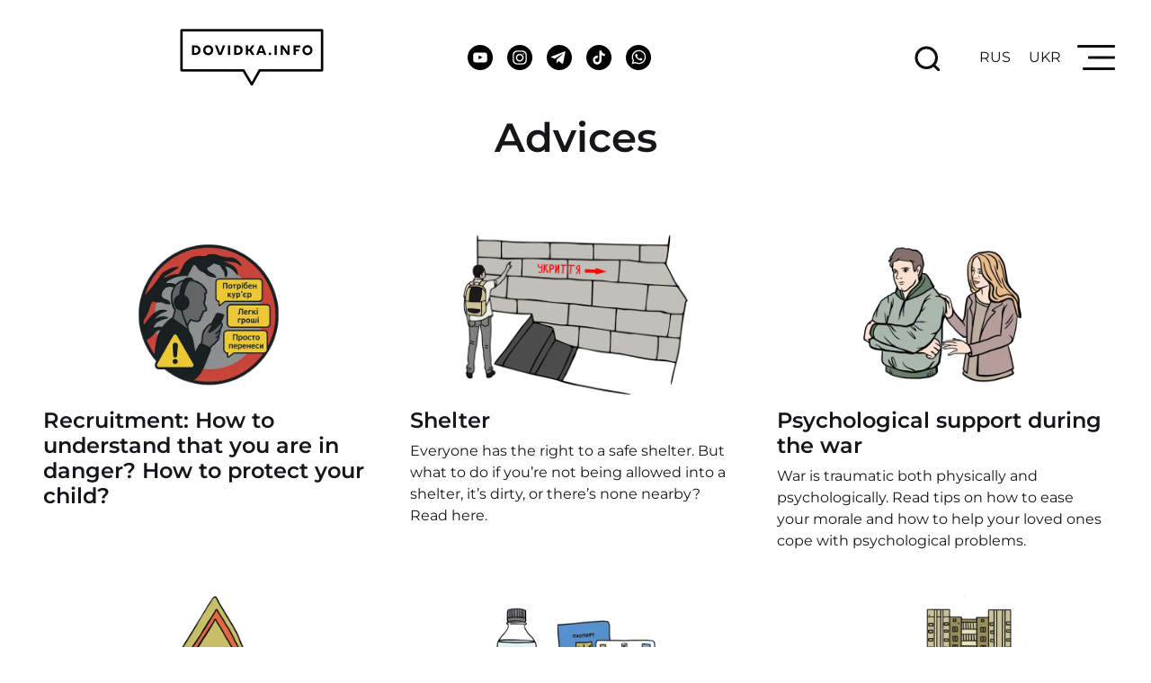

--- FILE ---
content_type: text/html; charset=UTF-8
request_url: https://dovidka.info/en/handbook/
body_size: 15617
content:
<!doctype html>
<html lang="en-US">
<head><style>img.lazy{min-height:1px}</style><link href="https://dovidka.info/wp-content/plugins/w3-total-cache/pub/js/lazyload.min.js" as="script">
	<!-- Google Tag Manager -->
<script>(function(w,d,s,l,i){w[l]=w[l]||[];w[l].push({'gtm.start':
new Date().getTime(),event:'gtm.js'});var f=d.getElementsByTagName(s)[0],
j=d.createElement(s),dl=l!='dataLayer'?'&l='+l:'';j.async=true;j.src=
'https://www.googletagmanager.com/gtm.js?id='+i+dl;f.parentNode.insertBefore(j,f);
})(window,document,'script','dataLayer','GTM-NSL7W3C');</script>
<!-- End Google Tag Manager -->
    <!-- Google tag (gtag.js)
<script async src="https://www.googletagmanager.com/gtag/js?id=G-G6HVDFNZ8N"></script>
<script>
  window.dataLayer = window.dataLayer || [];
  function gtag(){dataLayer.push(arguments);}
  gtag('js', new Date());

  gtag('config', 'G-G6HVDFNZ8N');
</script> -->
	<meta charset="UTF-8">
	<meta name="viewport" content="width=device-width, initial-scale=1">
	<link rel="profile" href="https://gmpg.org/xfn/11">

	<meta name='robots' content='index, follow, max-image-preview:large, max-snippet:-1, max-video-preview:-1' />
<link rel="alternate" hreflang="en" href="https://dovidka.info/en/handbook/" />
<link rel="alternate" hreflang="ru" href="https://dovidka.info/ru/spravochnyk/" />
<link rel="alternate" hreflang="uk" href="https://dovidka.info/dovidnik/" />
<link rel="alternate" hreflang="x-default" href="https://dovidka.info/dovidnik/" />

	<!-- This site is optimized with the Yoast SEO plugin v26.8 - https://yoast.com/product/yoast-seo-wordpress/ -->
	<title>Advices - Dovidka.info</title>
	<link rel="canonical" href="https://dovidka.info/en/handbook/" />
	<meta property="og:locale" content="en_US" />
	<meta property="og:type" content="article" />
	<meta property="og:title" content="Advices - Dovidka.info" />
	<meta property="og:url" content="https://dovidka.info/en/handbook/" />
	<meta property="og:site_name" content="Dovidka.info" />
	<meta property="article:modified_time" content="2024-09-27T11:02:29+00:00" />
	<meta name="twitter:card" content="summary_large_image" />
	<script type="application/ld+json" class="yoast-schema-graph">{"@context":"https://schema.org","@graph":[{"@type":"WebPage","@id":"https://dovidka.info/en/handbook/","url":"https://dovidka.info/en/handbook/","name":"Advices - Dovidka.info","isPartOf":{"@id":"https://dovidka.info/en/#website"},"datePublished":"2023-07-19T10:46:23+00:00","dateModified":"2024-09-27T11:02:29+00:00","inLanguage":"en-US","potentialAction":[{"@type":"ReadAction","target":["https://dovidka.info/en/handbook/"]}]},{"@type":"WebSite","@id":"https://dovidka.info/en/#website","url":"https://dovidka.info/en/","name":"Dovidka.info","description":"Поради на кожен день війни","potentialAction":[{"@type":"SearchAction","target":{"@type":"EntryPoint","urlTemplate":"https://dovidka.info/en/?s={search_term_string}"},"query-input":{"@type":"PropertyValueSpecification","valueRequired":true,"valueName":"search_term_string"}}],"inLanguage":"en-US"}]}</script>
	<!-- / Yoast SEO plugin. -->


<script type='application/javascript'  id='pys-version-script'>console.log('PixelYourSite Free version 11.1.3');</script>
<link rel='dns-prefetch' href='//use.fontawesome.com' />
<link rel="alternate" title="oEmbed (JSON)" type="application/json+oembed" href="https://dovidka.info/en/wp-json/oembed/1.0/embed?url=https%3A%2F%2Fdovidka.info%2Fen%2Fhandbook%2F" />
<link rel="alternate" title="oEmbed (XML)" type="text/xml+oembed" href="https://dovidka.info/en/wp-json/oembed/1.0/embed?url=https%3A%2F%2Fdovidka.info%2Fen%2Fhandbook%2F&#038;format=xml" />
<style id='wp-img-auto-sizes-contain-inline-css' type='text/css'>
img:is([sizes=auto i],[sizes^="auto," i]){contain-intrinsic-size:3000px 1500px}
/*# sourceURL=wp-img-auto-sizes-contain-inline-css */
</style>
<style id='wp-emoji-styles-inline-css' type='text/css'>

	img.wp-smiley, img.emoji {
		display: inline !important;
		border: none !important;
		box-shadow: none !important;
		height: 1em !important;
		width: 1em !important;
		margin: 0 0.07em !important;
		vertical-align: -0.1em !important;
		background: none !important;
		padding: 0 !important;
	}
/*# sourceURL=wp-emoji-styles-inline-css */
</style>
<link rel='stylesheet' id='wp-block-library-css' href='https://dovidka.info/wp-includes/css/dist/block-library/style.min.css?ver=6.9' type='text/css' media='all' />
<style id='global-styles-inline-css' type='text/css'>
:root{--wp--preset--aspect-ratio--square: 1;--wp--preset--aspect-ratio--4-3: 4/3;--wp--preset--aspect-ratio--3-4: 3/4;--wp--preset--aspect-ratio--3-2: 3/2;--wp--preset--aspect-ratio--2-3: 2/3;--wp--preset--aspect-ratio--16-9: 16/9;--wp--preset--aspect-ratio--9-16: 9/16;--wp--preset--color--black: #000000;--wp--preset--color--cyan-bluish-gray: #abb8c3;--wp--preset--color--white: #ffffff;--wp--preset--color--pale-pink: #f78da7;--wp--preset--color--vivid-red: #cf2e2e;--wp--preset--color--luminous-vivid-orange: #ff6900;--wp--preset--color--luminous-vivid-amber: #fcb900;--wp--preset--color--light-green-cyan: #7bdcb5;--wp--preset--color--vivid-green-cyan: #00d084;--wp--preset--color--pale-cyan-blue: #8ed1fc;--wp--preset--color--vivid-cyan-blue: #0693e3;--wp--preset--color--vivid-purple: #9b51e0;--wp--preset--gradient--vivid-cyan-blue-to-vivid-purple: linear-gradient(135deg,rgb(6,147,227) 0%,rgb(155,81,224) 100%);--wp--preset--gradient--light-green-cyan-to-vivid-green-cyan: linear-gradient(135deg,rgb(122,220,180) 0%,rgb(0,208,130) 100%);--wp--preset--gradient--luminous-vivid-amber-to-luminous-vivid-orange: linear-gradient(135deg,rgb(252,185,0) 0%,rgb(255,105,0) 100%);--wp--preset--gradient--luminous-vivid-orange-to-vivid-red: linear-gradient(135deg,rgb(255,105,0) 0%,rgb(207,46,46) 100%);--wp--preset--gradient--very-light-gray-to-cyan-bluish-gray: linear-gradient(135deg,rgb(238,238,238) 0%,rgb(169,184,195) 100%);--wp--preset--gradient--cool-to-warm-spectrum: linear-gradient(135deg,rgb(74,234,220) 0%,rgb(151,120,209) 20%,rgb(207,42,186) 40%,rgb(238,44,130) 60%,rgb(251,105,98) 80%,rgb(254,248,76) 100%);--wp--preset--gradient--blush-light-purple: linear-gradient(135deg,rgb(255,206,236) 0%,rgb(152,150,240) 100%);--wp--preset--gradient--blush-bordeaux: linear-gradient(135deg,rgb(254,205,165) 0%,rgb(254,45,45) 50%,rgb(107,0,62) 100%);--wp--preset--gradient--luminous-dusk: linear-gradient(135deg,rgb(255,203,112) 0%,rgb(199,81,192) 50%,rgb(65,88,208) 100%);--wp--preset--gradient--pale-ocean: linear-gradient(135deg,rgb(255,245,203) 0%,rgb(182,227,212) 50%,rgb(51,167,181) 100%);--wp--preset--gradient--electric-grass: linear-gradient(135deg,rgb(202,248,128) 0%,rgb(113,206,126) 100%);--wp--preset--gradient--midnight: linear-gradient(135deg,rgb(2,3,129) 0%,rgb(40,116,252) 100%);--wp--preset--font-size--small: 13px;--wp--preset--font-size--medium: 20px;--wp--preset--font-size--large: 36px;--wp--preset--font-size--x-large: 42px;--wp--preset--spacing--20: 0.44rem;--wp--preset--spacing--30: 0.67rem;--wp--preset--spacing--40: 1rem;--wp--preset--spacing--50: 1.5rem;--wp--preset--spacing--60: 2.25rem;--wp--preset--spacing--70: 3.38rem;--wp--preset--spacing--80: 5.06rem;--wp--preset--shadow--natural: 6px 6px 9px rgba(0, 0, 0, 0.2);--wp--preset--shadow--deep: 12px 12px 50px rgba(0, 0, 0, 0.4);--wp--preset--shadow--sharp: 6px 6px 0px rgba(0, 0, 0, 0.2);--wp--preset--shadow--outlined: 6px 6px 0px -3px rgb(255, 255, 255), 6px 6px rgb(0, 0, 0);--wp--preset--shadow--crisp: 6px 6px 0px rgb(0, 0, 0);}:where(.is-layout-flex){gap: 0.5em;}:where(.is-layout-grid){gap: 0.5em;}body .is-layout-flex{display: flex;}.is-layout-flex{flex-wrap: wrap;align-items: center;}.is-layout-flex > :is(*, div){margin: 0;}body .is-layout-grid{display: grid;}.is-layout-grid > :is(*, div){margin: 0;}:where(.wp-block-columns.is-layout-flex){gap: 2em;}:where(.wp-block-columns.is-layout-grid){gap: 2em;}:where(.wp-block-post-template.is-layout-flex){gap: 1.25em;}:where(.wp-block-post-template.is-layout-grid){gap: 1.25em;}.has-black-color{color: var(--wp--preset--color--black) !important;}.has-cyan-bluish-gray-color{color: var(--wp--preset--color--cyan-bluish-gray) !important;}.has-white-color{color: var(--wp--preset--color--white) !important;}.has-pale-pink-color{color: var(--wp--preset--color--pale-pink) !important;}.has-vivid-red-color{color: var(--wp--preset--color--vivid-red) !important;}.has-luminous-vivid-orange-color{color: var(--wp--preset--color--luminous-vivid-orange) !important;}.has-luminous-vivid-amber-color{color: var(--wp--preset--color--luminous-vivid-amber) !important;}.has-light-green-cyan-color{color: var(--wp--preset--color--light-green-cyan) !important;}.has-vivid-green-cyan-color{color: var(--wp--preset--color--vivid-green-cyan) !important;}.has-pale-cyan-blue-color{color: var(--wp--preset--color--pale-cyan-blue) !important;}.has-vivid-cyan-blue-color{color: var(--wp--preset--color--vivid-cyan-blue) !important;}.has-vivid-purple-color{color: var(--wp--preset--color--vivid-purple) !important;}.has-black-background-color{background-color: var(--wp--preset--color--black) !important;}.has-cyan-bluish-gray-background-color{background-color: var(--wp--preset--color--cyan-bluish-gray) !important;}.has-white-background-color{background-color: var(--wp--preset--color--white) !important;}.has-pale-pink-background-color{background-color: var(--wp--preset--color--pale-pink) !important;}.has-vivid-red-background-color{background-color: var(--wp--preset--color--vivid-red) !important;}.has-luminous-vivid-orange-background-color{background-color: var(--wp--preset--color--luminous-vivid-orange) !important;}.has-luminous-vivid-amber-background-color{background-color: var(--wp--preset--color--luminous-vivid-amber) !important;}.has-light-green-cyan-background-color{background-color: var(--wp--preset--color--light-green-cyan) !important;}.has-vivid-green-cyan-background-color{background-color: var(--wp--preset--color--vivid-green-cyan) !important;}.has-pale-cyan-blue-background-color{background-color: var(--wp--preset--color--pale-cyan-blue) !important;}.has-vivid-cyan-blue-background-color{background-color: var(--wp--preset--color--vivid-cyan-blue) !important;}.has-vivid-purple-background-color{background-color: var(--wp--preset--color--vivid-purple) !important;}.has-black-border-color{border-color: var(--wp--preset--color--black) !important;}.has-cyan-bluish-gray-border-color{border-color: var(--wp--preset--color--cyan-bluish-gray) !important;}.has-white-border-color{border-color: var(--wp--preset--color--white) !important;}.has-pale-pink-border-color{border-color: var(--wp--preset--color--pale-pink) !important;}.has-vivid-red-border-color{border-color: var(--wp--preset--color--vivid-red) !important;}.has-luminous-vivid-orange-border-color{border-color: var(--wp--preset--color--luminous-vivid-orange) !important;}.has-luminous-vivid-amber-border-color{border-color: var(--wp--preset--color--luminous-vivid-amber) !important;}.has-light-green-cyan-border-color{border-color: var(--wp--preset--color--light-green-cyan) !important;}.has-vivid-green-cyan-border-color{border-color: var(--wp--preset--color--vivid-green-cyan) !important;}.has-pale-cyan-blue-border-color{border-color: var(--wp--preset--color--pale-cyan-blue) !important;}.has-vivid-cyan-blue-border-color{border-color: var(--wp--preset--color--vivid-cyan-blue) !important;}.has-vivid-purple-border-color{border-color: var(--wp--preset--color--vivid-purple) !important;}.has-vivid-cyan-blue-to-vivid-purple-gradient-background{background: var(--wp--preset--gradient--vivid-cyan-blue-to-vivid-purple) !important;}.has-light-green-cyan-to-vivid-green-cyan-gradient-background{background: var(--wp--preset--gradient--light-green-cyan-to-vivid-green-cyan) !important;}.has-luminous-vivid-amber-to-luminous-vivid-orange-gradient-background{background: var(--wp--preset--gradient--luminous-vivid-amber-to-luminous-vivid-orange) !important;}.has-luminous-vivid-orange-to-vivid-red-gradient-background{background: var(--wp--preset--gradient--luminous-vivid-orange-to-vivid-red) !important;}.has-very-light-gray-to-cyan-bluish-gray-gradient-background{background: var(--wp--preset--gradient--very-light-gray-to-cyan-bluish-gray) !important;}.has-cool-to-warm-spectrum-gradient-background{background: var(--wp--preset--gradient--cool-to-warm-spectrum) !important;}.has-blush-light-purple-gradient-background{background: var(--wp--preset--gradient--blush-light-purple) !important;}.has-blush-bordeaux-gradient-background{background: var(--wp--preset--gradient--blush-bordeaux) !important;}.has-luminous-dusk-gradient-background{background: var(--wp--preset--gradient--luminous-dusk) !important;}.has-pale-ocean-gradient-background{background: var(--wp--preset--gradient--pale-ocean) !important;}.has-electric-grass-gradient-background{background: var(--wp--preset--gradient--electric-grass) !important;}.has-midnight-gradient-background{background: var(--wp--preset--gradient--midnight) !important;}.has-small-font-size{font-size: var(--wp--preset--font-size--small) !important;}.has-medium-font-size{font-size: var(--wp--preset--font-size--medium) !important;}.has-large-font-size{font-size: var(--wp--preset--font-size--large) !important;}.has-x-large-font-size{font-size: var(--wp--preset--font-size--x-large) !important;}
/*# sourceURL=global-styles-inline-css */
</style>

<style id='classic-theme-styles-inline-css' type='text/css'>
/*! This file is auto-generated */
.wp-block-button__link{color:#fff;background-color:#32373c;border-radius:9999px;box-shadow:none;text-decoration:none;padding:calc(.667em + 2px) calc(1.333em + 2px);font-size:1.125em}.wp-block-file__button{background:#32373c;color:#fff;text-decoration:none}
/*# sourceURL=/wp-includes/css/classic-themes.min.css */
</style>
<style id='font-awesome-svg-styles-default-inline-css' type='text/css'>
.svg-inline--fa {
  display: inline-block;
  height: 1em;
  overflow: visible;
  vertical-align: -.125em;
}
/*# sourceURL=font-awesome-svg-styles-default-inline-css */
</style>
<link rel='stylesheet' id='font-awesome-svg-styles-css' href='https://dovidka.info/wp-content/uploads/font-awesome/v6.4.2/css/svg-with-js.css' type='text/css' media='all' />
<style id='font-awesome-svg-styles-inline-css' type='text/css'>
   .wp-block-font-awesome-icon svg::before,
   .wp-rich-text-font-awesome-icon svg::before {content: unset;}
/*# sourceURL=font-awesome-svg-styles-inline-css */
</style>
<link rel='stylesheet' id='wpml-blocks-css' href='https://dovidka.info/wp-content/plugins/sitepress-multilingual-cms/dist/css/blocks/styles.css?ver=4.6.13' type='text/css' media='all' />
<link rel='stylesheet' id='wpml-legacy-horizontal-list-0-css' href='https://dovidka.info/wp-content/plugins/sitepress-multilingual-cms/templates/language-switchers/legacy-list-horizontal/style.min.css?ver=1' type='text/css' media='all' />
<link rel='stylesheet' id='mxchat-chat-css-css' href='https://dovidka.info/wp-content/plugins/mxchat-basic/includes/../css/chat-style.css?ver=2.5.4' type='text/css' media='all' />
<link rel='stylesheet' id='proacto-style-css' href='https://dovidka.info/wp-content/themes/proacto-theme/style.css?ver=1.0.0' type='text/css' media='all' />
<link rel='stylesheet' id='proacto-main-css' href='https://dovidka.info/wp-content/themes/proacto-theme/dist/css/main.min.css?ver=1' type='text/css' media='all' />
<link rel='stylesheet' id='font-awesome-official-css' href='https://use.fontawesome.com/releases/v6.4.2/css/all.css' type='text/css' media='all' integrity="sha384-blOohCVdhjmtROpu8+CfTnUWham9nkX7P7OZQMst+RUnhtoY/9qemFAkIKOYxDI3" crossorigin="anonymous" />
<link rel='stylesheet' id='font-awesome-official-v4shim-css' href='https://use.fontawesome.com/releases/v6.4.2/css/v4-shims.css' type='text/css' media='all' integrity="sha384-IqMDcR2qh8kGcGdRrxwop5R2GiUY5h8aDR/LhYxPYiXh3sAAGGDkFvFqWgFvTsTd" crossorigin="anonymous" />
<script type="text/javascript" id="wpml-cookie-js-extra">
/* <![CDATA[ */
var wpml_cookies = {"wp-wpml_current_language":{"value":"en","expires":1,"path":"/"}};
var wpml_cookies = {"wp-wpml_current_language":{"value":"en","expires":1,"path":"/"}};
//# sourceURL=wpml-cookie-js-extra
/* ]]> */
</script>
<script type="text/javascript" src="https://dovidka.info/wp-content/plugins/sitepress-multilingual-cms/res/js/cookies/language-cookie.js?ver=4.6.13" id="wpml-cookie-js" defer="defer" data-wp-strategy="defer"></script>
<script type="text/javascript" id="jquery-core-js-extra">
/* <![CDATA[ */
var pysFacebookRest = {"restApiUrl":"https://dovidka.info/en/wp-json/pys-facebook/v1/event","debug":""};
//# sourceURL=jquery-core-js-extra
/* ]]> */
</script>
<script type="text/javascript" src="https://dovidka.info/wp-includes/js/jquery/jquery.min.js?ver=3.7.1" id="jquery-core-js"></script>
<script type="text/javascript" src="https://dovidka.info/wp-includes/js/jquery/jquery-migrate.min.js?ver=3.4.1" id="jquery-migrate-js"></script>
<script type="text/javascript" src="https://dovidka.info/wp-content/plugins/pixelyoursite/dist/scripts/jquery.bind-first-0.2.3.min.js?ver=6.9" id="jquery-bind-first-js"></script>
<script type="text/javascript" src="https://dovidka.info/wp-content/plugins/pixelyoursite/dist/scripts/js.cookie-2.1.3.min.js?ver=2.1.3" id="js-cookie-pys-js"></script>
<script type="text/javascript" src="https://dovidka.info/wp-content/plugins/pixelyoursite/dist/scripts/tld.min.js?ver=2.3.1" id="js-tld-js"></script>
<script type="text/javascript" id="pys-js-extra">
/* <![CDATA[ */
var pysOptions = {"staticEvents":{"facebook":{"init_event":[{"delay":0,"type":"static","ajaxFire":false,"name":"PageView","pixelIds":["639306054954614"],"eventID":"1e5cebaf-e476-48ee-ac08-48aa9a58804b","params":{"page_title":"Advices","post_type":"page","post_id":2438,"plugin":"PixelYourSite","user_role":"guest","event_url":"dovidka.info/en/handbook/"},"e_id":"init_event","ids":[],"hasTimeWindow":false,"timeWindow":0,"woo_order":"","edd_order":""}]}},"dynamicEvents":{"automatic_event_form":{"facebook":{"delay":0,"type":"dyn","name":"Form","pixelIds":["639306054954614"],"eventID":"4afebb6e-caa2-4756-ab7b-18783c29a381","params":{"page_title":"Advices","post_type":"page","post_id":2438,"plugin":"PixelYourSite","user_role":"guest","event_url":"dovidka.info/en/handbook/"},"e_id":"automatic_event_form","ids":[],"hasTimeWindow":false,"timeWindow":0,"woo_order":"","edd_order":""}},"automatic_event_download":{"facebook":{"delay":0,"type":"dyn","name":"Download","extensions":["","doc","exe","js","pdf","ppt","tgz","zip","xls"],"pixelIds":["639306054954614"],"eventID":"b476fbf5-6243-4e70-bb8b-308fecde0c7f","params":{"page_title":"Advices","post_type":"page","post_id":2438,"plugin":"PixelYourSite","user_role":"guest","event_url":"dovidka.info/en/handbook/"},"e_id":"automatic_event_download","ids":[],"hasTimeWindow":false,"timeWindow":0,"woo_order":"","edd_order":""}},"automatic_event_comment":{"facebook":{"delay":0,"type":"dyn","name":"Comment","pixelIds":["639306054954614"],"eventID":"1e6c0194-745b-4037-aadd-a3090b8a765a","params":{"page_title":"Advices","post_type":"page","post_id":2438,"plugin":"PixelYourSite","user_role":"guest","event_url":"dovidka.info/en/handbook/"},"e_id":"automatic_event_comment","ids":[],"hasTimeWindow":false,"timeWindow":0,"woo_order":"","edd_order":""}},"automatic_event_scroll":{"facebook":{"delay":0,"type":"dyn","name":"PageScroll","scroll_percent":30,"pixelIds":["639306054954614"],"eventID":"ba7cfd8f-95f9-49cb-b755-f50337dba9fc","params":{"page_title":"Advices","post_type":"page","post_id":2438,"plugin":"PixelYourSite","user_role":"guest","event_url":"dovidka.info/en/handbook/"},"e_id":"automatic_event_scroll","ids":[],"hasTimeWindow":false,"timeWindow":0,"woo_order":"","edd_order":""}},"automatic_event_time_on_page":{"facebook":{"delay":0,"type":"dyn","name":"TimeOnPage","time_on_page":30,"pixelIds":["639306054954614"],"eventID":"d86539b1-b14a-4222-8106-1e6bca0213f7","params":{"page_title":"Advices","post_type":"page","post_id":2438,"plugin":"PixelYourSite","user_role":"guest","event_url":"dovidka.info/en/handbook/"},"e_id":"automatic_event_time_on_page","ids":[],"hasTimeWindow":false,"timeWindow":0,"woo_order":"","edd_order":""}}},"triggerEvents":[],"triggerEventTypes":[],"facebook":{"pixelIds":["639306054954614"],"advancedMatching":{"external_id":"afbccadebdfffbabefebeafe"},"advancedMatchingEnabled":true,"removeMetadata":false,"wooVariableAsSimple":false,"serverApiEnabled":true,"wooCRSendFromServer":false,"send_external_id":null,"enabled_medical":false,"do_not_track_medical_param":["event_url","post_title","page_title","landing_page","content_name","categories","category_name","tags"],"meta_ldu":false},"debug":"","siteUrl":"https://dovidka.info","ajaxUrl":"https://dovidka.info/wp-admin/admin-ajax.php","ajax_event":"5ed17478bb","enable_remove_download_url_param":"1","cookie_duration":"7","last_visit_duration":"60","enable_success_send_form":"","ajaxForServerEvent":"1","ajaxForServerStaticEvent":"1","useSendBeacon":"1","send_external_id":"1","external_id_expire":"180","track_cookie_for_subdomains":"1","google_consent_mode":"1","gdpr":{"ajax_enabled":false,"all_disabled_by_api":false,"facebook_disabled_by_api":false,"analytics_disabled_by_api":false,"google_ads_disabled_by_api":false,"pinterest_disabled_by_api":false,"bing_disabled_by_api":false,"externalID_disabled_by_api":false,"facebook_prior_consent_enabled":true,"analytics_prior_consent_enabled":true,"google_ads_prior_consent_enabled":null,"pinterest_prior_consent_enabled":true,"bing_prior_consent_enabled":true,"cookiebot_integration_enabled":false,"cookiebot_facebook_consent_category":"marketing","cookiebot_analytics_consent_category":"statistics","cookiebot_tiktok_consent_category":"marketing","cookiebot_google_ads_consent_category":"marketing","cookiebot_pinterest_consent_category":"marketing","cookiebot_bing_consent_category":"marketing","consent_magic_integration_enabled":false,"real_cookie_banner_integration_enabled":false,"cookie_notice_integration_enabled":false,"cookie_law_info_integration_enabled":false,"analytics_storage":{"enabled":true,"value":"granted","filter":false},"ad_storage":{"enabled":true,"value":"granted","filter":false},"ad_user_data":{"enabled":true,"value":"granted","filter":false},"ad_personalization":{"enabled":true,"value":"granted","filter":false}},"cookie":{"disabled_all_cookie":false,"disabled_start_session_cookie":false,"disabled_advanced_form_data_cookie":false,"disabled_landing_page_cookie":false,"disabled_first_visit_cookie":false,"disabled_trafficsource_cookie":false,"disabled_utmTerms_cookie":false,"disabled_utmId_cookie":false},"tracking_analytics":{"TrafficSource":"direct","TrafficLanding":"undefined","TrafficUtms":[],"TrafficUtmsId":[]},"GATags":{"ga_datalayer_type":"default","ga_datalayer_name":"dataLayerPYS"},"woo":{"enabled":false},"edd":{"enabled":false},"cache_bypass":"1769385135"};
//# sourceURL=pys-js-extra
/* ]]> */
</script>
<script type="text/javascript" src="https://dovidka.info/wp-content/plugins/pixelyoursite/dist/scripts/public.js?ver=11.1.3" id="pys-js"></script>
<link rel="https://api.w.org/" href="https://dovidka.info/en/wp-json/" /><link rel="alternate" title="JSON" type="application/json" href="https://dovidka.info/en/wp-json/wp/v2/pages/2438" /><link rel="EditURI" type="application/rsd+xml" title="RSD" href="https://dovidka.info/xmlrpc.php?rsd" />
<meta name="generator" content="WordPress 6.9" />
<link rel='shortlink' href='https://dovidka.info/en/?p=2438' />
<meta name="generator" content="WPML ver:4.6.13 stt:1,45,54;" />
<meta name="facebook-domain-verification" content="bkbiw7a8nk0j701pd5x2z4svfyjrbj" /><link rel="icon" href="https://dovidka.info/wp-content/uploads/2023/12/fav167-1-150x150.png" sizes="32x32" />
<link rel="icon" href="https://dovidka.info/wp-content/uploads/2023/12/fav167-1.png" sizes="192x192" />
<link rel="apple-touch-icon" href="https://dovidka.info/wp-content/uploads/2023/12/fav167-1.png" />
<meta name="msapplication-TileImage" content="https://dovidka.info/wp-content/uploads/2023/12/fav167-1.png" />
		<style type="text/css" id="wp-custom-css">
			span.feed_card__author.caption {
    display: none;
}

span.author.caption {
    display: none;
}

.bot-message p {
    color: white;
}

span.author.caprion {
    display: none;
}

section.default.prt-baner a {
    width: 100%;
}

.qsm-before-message.mlw_qmn_message_before {
    display: none;
}

/* === Вигляд як у демо (cards + кольорові кільця) === */
:root{
  --card:#fff;
  --border:#ddd;
  --accent:#2563eb;
  --accent-2:#005BBB; /* синя рамка вибраного */
  --green:#27a844;
  --yellow:#f5c84c;
  --red:#dc3545;
  --radius:12px;
  --shadow:0 4px 12px rgba(0,0,0,.1);
}

/* ховаємо стартову (intro) сторінку */
.qsm-quiz-container .quiz_begin { display: none !important; }

.qsm-quiz-container .quiz_end {
  display: none !important;
}



/* Контейнер питання (QSM auto-pagination) */
.qsm-quiz-container .quiz_section.qsm-question-wrapper{
  background:var(--card);
  border:1px solid var(--border);
  border-radius:var(--radius);
  box-shadow:var(--shadow);
  padding:24px;
  margin:16px auto;
  max-width:900px;
}

/* Заголовок питання */
.qsm-quiz-container .mlw_qmn_new_question{
  font-size:18px; margin:0 0 14px; font-weight:700;
}

/* Опції сіткою: 1 колонка мобілка, 2 — ширше */
.qsm-quiz-container .qmn_radio_answers{
  display:grid; grid-template-columns:1fr; gap:10px;
}
@media (min-width:640px){
  .qsm-quiz-container .qmn_radio_answers{ grid-template-columns:repeat(2, minmax(0,1fr)); }
}

/* Ховаємо нативні радіо */
.qsm-quiz-container .qmn_quiz_radio[type="radio"]{
  position:absolute; opacity:0; width:0; height:0;
}

/* Картка варіанта (label) */
.qsm-quiz-container .qmn_mc_answer_wrap .qsm-input-label{
  position:relative;
  display:block;
  padding:14px 14px 14px 48px; /* місце під кільце */
  border:1px solid var(--border);
  border-radius:10px;
  background:#fafafa;
  cursor:pointer;
  transition:transform .06s ease, border-color .15s ease, background .15s ease;
  line-height:1.35;
}
.qsm-quiz-container .qmn_mc_answer_wrap .qsm-input-label:hover{
  transform:translateY(-1px);
  border-color:var(--accent);
  background:#fdfdfd;
}

/* Вимикаємо «внутрішню крапку», лишаємо кільце */
.qsm-quiz-container .qmn_quiz_radio + .qsm-input-label::after{ content:none !important; }

/* Кольорове кільце зліва (без заливки) */
.qsm-quiz-container .qmn_quiz_radio + .qsm-input-label::before{
  content:"";
  position:absolute; left:14px; top:50%;
  transform:translateY(-50%);
  width:18px; height:18px; border-radius:50%;
  border:2px solid var(--dot-color, #c4c4c4);
  background:transparent;
  box-sizing:border-box;
}

/* Прив’язка кольорів до value: і кільце, і колір тексту */
.qsm-quiz-container .qmn_quiz_radio[value="0"] + .qsm-input-label{ --dot-color:var(--red);   color:var(--red); }
.qsm-quiz-container .qmn_quiz_radio[value="1"] + .qsm-input-label{ --dot-color:var(--yellow); color:var(--yellow); }
.qsm-quiz-container .qmn_quiz_radio[value="2"] + .qsm-input-label{ --dot-color:var(--green);  color:var(--green); }

/* Вибраний варіант — синя рамка (саме картка), кільце залишається порожнім */
.qsm-quiz-container .qmn_quiz_radio:checked + .qsm-input-label{
  outline:2px solid var(--accent-2);
  outline-offset:0;
}

/* Фокус із клавіатури — видимий */
.qsm-quiz-container .qmn_quiz_radio:focus + .qsm-input-label::before{
  box-shadow:0 0 0 3px rgba(0,0,0,.12);
}

/* Блок підказок у кінці */
.qsm-quiz-container .mlw_qmn_message_end{
  max-width:900px; margin:16px auto; padding:16px 24px;
  background:#fafafa; border:1px solid var(--border);
  border-radius:10px;
}

/* ==== Кастомний верхній заголовок + прогрес (як у демо) ==== */
.qsm-quiz-container .qsm-custom-header{
  position:sticky; top:0; z-index:5;
  margin:0 auto 12px; max-width:900px;
  background:var(--card);
  border:1px solid var(--border);
  border-radius:12px;
  padding:12px 16px;
  box-shadow:var(--shadow);
}
.qsm-quiz-container .qsm-custom-title{
  font-size:18px; font-weight:700; margin:0 0 6px;
}
.qsm-quiz-container .qsm-custom-sub{
  color:#555; font-size:14px; margin:0 0 10px;
}
.qsm-quiz-container .qsm-custom-track{
  height:8px; background:#f0f0f0; border:1px solid var(--border);
  border-radius:8px; overflow:hidden; position:relative;
}
.qsm-quiz-container .qsm-custom-bar{
  height:100%; width:0%; background:var(--accent);
  transition:width .25s ease;
}
.qsm-quiz-container .qsm-custom-counter{
  font-size:14px; color:#555; margin-top:8px; font-weight:600;
}

/* Ховаємо стандартний низовий прогрес QSM, щоб не дублювалося */
.qsm-quiz-container .qmn_pagination .qsm-progress-bar{ display:none !important; }
/* Кнопки «Попередній/Далі» залишаємо — хто хоче ручне керування */




section.default.prt-baner a:hover {
   text-decoration: none;
}

.prt-baner__wrap.broshure {
    padding: 30px 0px;
}

.prt-baner {
    padding: 20px 0; !important
}

.search-results .search-results__wrap .search-result__card {
    margin-right: 16px;
}

.search-results 
.search-results__wrap
.handbook_articles__list .handbook_card {
    max-width: calc(33.33333% - 16px);!important
}

.restriction_list__wrapper {
    display: none;
}

.bot_checker__wrap form button {
    font-size: 20px;
    border: 1px solid #2698fe;
    padding: 7px;
    border-radius: 12px;
    text-align: right;
    float: right;
    margin-top: 10px;
    font-family: Montserrat, serif;
    color: #757575;
}

@media screen and (max-width: 640px) {
.search-results 
.search-results__wrap
.handbook_articles__list {
        -webkit-box-pack:center;
        -ms-flex-pack: center;
        justify-content: center
    }
}

.search-results 
.search-results__wrap
.handbook_articles__list .handbook_card {
    max-width: calc(33.33333% - 16px)
}

input#is-search-input-5051 {
    border: 0px !important;
}

div#is-ajax-search-result-5051 {
    margin-top: 10px;
}

@media screen and (max-width: 980px) {
.search-results 
.search-results__wrap .handbook_articles__list .handbook_card {
        max-width:calc(50% - 12px)
    }
}

@media screen and (max-width: 640px) {

.search-results 
.search-results__wrap .handbook_articles__list .handbook_card {
        max-width:343px
    }
	
.handbook_articles .handbook_articles__wrap .handbook_articles__list .handbook_card {
        border-bottom: 1px solid #dbdbdb;
        padding-bottom: 30px;
    }

}

.search-results 
.search-results__wrap
.handbook_articles__list:after {
    content: "";
    display: block;
    height: 0;
    max-width: calc(33.33333% - 16px);
    width: 100%
}

.search-results 
.search-results__wrap .handbook_articles__list {
    -webkit-box-align: start;
    -ms-flex-align: start;
    -webkit-box-pack: justify;
    -ms-flex-pack: justify;
    align-items: flex-start;
    display: -webkit-box;
    display: -ms-flexbox;
    display: flex;
    -ms-flex-wrap: wrap;
    flex-wrap: wrap;
    justify-content: space-between;
}

.imgleft {
    clear: both;
    width: 100%;
    margin: 0 auto;
    display: flex;
}

.imgleft img {
    float: left;
    width: 150px !important;
    margin: 10px;
}



.page-id-1747 .text_block {
	margin-bottom: 0px;}

	.page-id-1747 .prt-baner {
    padding-top: 0px;
}
@media screen and (max-width: 640px) {
	.imgleft {
    display: grid;
}
	


}		</style>
		</head>


<body class="wp-singular page-template-default page page-id-2438 wp-theme-proacto-theme" >
	<!-- Google Tag Manager (noscript) -->
<noscript><iframe src="https://www.googletagmanager.com/ns.html?id=GTM-NSL7W3C"
height="0" width="0" style="display:none;visibility:hidden"></iframe></noscript>
<!-- End Google Tag Manager (noscript) -->
	
<header id="header" class="header">
	<div class="container">
        <div class="header__wrap">
			<a href="https://dovidka.info/en/" class="header__logo">
			<img class="lazy" src="data:image/svg+xml,%3Csvg%20xmlns='http://www.w3.org/2000/svg'%20viewBox='0%200%201%201'%3E%3C/svg%3E" data-src="https://dovidka.info/wp-content/uploads/2024/08/logo.png" alt="Dovidka.info">
            </a>
                            <ul class="row__socials">
                                            <li>
                            <a href="https://www.youtube.com/c/SPRAVDI" target="_blank">
                                <img class="lazy" src="data:image/svg+xml,%3Csvg%20xmlns='http://www.w3.org/2000/svg'%20viewBox='0%200%2028%2028'%3E%3C/svg%3E" data-src="https://dovidka.info/wp-content/uploads/2023/07/youtube-round-icon-2.svg" alt="">
                            </a>
                        </li>
                                            <li>
                            <a href="https://instagram.com/dovidka.info" target="_blank">
                                <img class="lazy" src="data:image/svg+xml,%3Csvg%20xmlns='http://www.w3.org/2000/svg'%20viewBox='0%200%2028%2028'%3E%3C/svg%3E" data-src="https://dovidka.info/wp-content/uploads/2023/07/instagram-round-icon-2.svg" alt="">
                            </a>
                        </li>
                                            <li>
                            <a href="https://t.me/DovidkaInfo_bot" target="_blank">
                                <img class="lazy" src="data:image/svg+xml,%3Csvg%20xmlns='http://www.w3.org/2000/svg'%20viewBox='0%200%2028%2028'%3E%3C/svg%3E" data-src="https://dovidka.info/wp-content/uploads/2023/07/telegram-black-icon-2.svg" alt="">
                            </a>
                        </li>
                                            <li>
                            <a href="https://www.tiktok.com/@dovidka.info" target="_blank">
                                <img class="lazy" src="data:image/svg+xml,%3Csvg%20xmlns='http://www.w3.org/2000/svg'%20viewBox='0%200%2028%2028'%3E%3C/svg%3E" data-src="https://dovidka.info/wp-content/uploads/2023/07/tiktok-round-icon-2.svg" alt="">
                            </a>
                        </li>
                                            <li>
                            <a href="https://invite.viber.com/?g2=AQBUexLuR44Yck%2FO1aG5e2HsuxJnRLFYLUEgPmmJCrCzJZbp1KfCfmsUP4Hglrii&lang=uk" target="_blank">
                                <img class="lazy" src="data:image/svg+xml,%3Csvg%20xmlns='http://www.w3.org/2000/svg'%20viewBox='0%200%2028%2028'%3E%3C/svg%3E" data-src="https://dovidka.info/wp-content/uploads/2023/07/whatsapp-round-icon-2.svg" alt="">
                            </a>
                        </li>
                                    </ul>
             
			<!--<a href="https://bit.ly/3VpGPCF" target="_blank" class="button border-button bot" style="margin: 0 20px;">Брошура</a> 
						<a href="/en/botcheker/" class="button border-button bot">Botchecker</a>
			-->
            <div class="header__services">
                <button class="header__search-button" id="search-trigger">
                    <svg width="28" height="28" viewBox="0 0 28 28" fill="none" xmlns="http://www.w3.org/2000/svg">
                        <g clip-path="url(#clip0_421_7381)">
                            <path d="M21.373 21.3746L26.9982 26.9997" stroke="#0E0E0E" stroke-width="3" stroke-linecap="round" stroke-linejoin="round"/>
                            <path d="M24.4992 13.2503C24.4992 7.03694 19.4622 2 13.2488 2C7.03547 2 1.99854 7.03694 1.99854 13.2503C1.99854 19.4637 7.03547 24.5006 13.2488 24.5006C19.4622 24.5006 24.4992 19.4637 24.4992 13.2503Z" stroke="#0E0E0E" stroke-width="3" stroke-linejoin="round"/>
                        </g>
                        <defs>
                            <clipPath id="clip0_421_7381">
                                <rect width="28" height="28" fill="white"/>
                            </clipPath>
                        </defs>
                    </svg>
                </button>
                <div class="header__lang">
                    
<div class="wpml-ls-statics-shortcode_actions wpml-ls wpml-ls-legacy-list-horizontal">
	<ul><li class="wpml-ls-slot-shortcode_actions wpml-ls-item wpml-ls-item-ru wpml-ls-first-item wpml-ls-item-legacy-list-horizontal">
				<a href="https://dovidka.info/ru/spravochnyk/" class="wpml-ls-link">
                    <span class="wpml-ls-display">RUS</span></a>
			</li><li class="wpml-ls-slot-shortcode_actions wpml-ls-item wpml-ls-item-uk wpml-ls-last-item wpml-ls-item-legacy-list-horizontal">
				<a href="https://dovidka.info/dovidnik/" class="wpml-ls-link">
                    <span class="wpml-ls-display">UKR</span></a>
			</li></ul>
</div>
                </div>
                <button class="header__burger" id="header_nav-trigger">
                    <span></span>
                    <span></span>
                    <span></span>
                </button>
            </div>
        </div>
	</div>
    <div class="header__navigation" id="header-nav">
        <div class="container">
            <ul id="menu-main-menu_en" class="header__menu"><li id="menu-item-2869" class="menu-item menu-item-type-post_type menu-item-object-page menu-item-home menu-item-2869"><a href="https://dovidka.info/en/">Main</a></li>
<li id="menu-item-2847" class="menu-item menu-item-type-post_type menu-item-object-page current-menu-item page_item page-item-2438 current_page_item menu-item-2847"><a href="https://dovidka.info/en/handbook/" aria-current="page">Advices</a></li>
<li id="menu-item-5219" class="menu-item menu-item-type-post_type menu-item-object-page menu-item-5219"><a href="https://dovidka.info/en/download/">Brochure</a></li>
<li id="menu-item-4993" class="menu-item menu-item-type-post_type menu-item-object-page menu-item-4993"><a href="https://dovidka.info/en/resistance/">Resistance</a></li>
<li id="menu-item-2858" class="menu-item menu-item-type-post_type menu-item-object-page menu-item-2858"><a href="https://dovidka.info/en/about-us/">About us</a></li>
<li id="menu-item-2846" class="menu-item menu-item-type-post_type menu-item-object-page menu-item-2846"><a href="https://dovidka.info/en/botchecke/">Botchecker</a></li>
</ul>            <div class="header__small-sz">
                
<div class="wpml-ls-statics-shortcode_actions wpml-ls wpml-ls-legacy-list-horizontal">
	<ul><li class="wpml-ls-slot-shortcode_actions wpml-ls-item wpml-ls-item-ru wpml-ls-first-item wpml-ls-item-legacy-list-horizontal">
				<a href="https://dovidka.info/ru/spravochnyk/" class="wpml-ls-link">
                    <span class="wpml-ls-display">RUS</span></a>
			</li><li class="wpml-ls-slot-shortcode_actions wpml-ls-item wpml-ls-item-uk wpml-ls-last-item wpml-ls-item-legacy-list-horizontal">
				<a href="https://dovidka.info/dovidnik/" class="wpml-ls-link">
                    <span class="wpml-ls-display">UKR</span></a>
			</li></ul>
</div>
                <p class="body body-1">
                    Слiдкуй за нами в соцiальних медiа                </p>
                                    <ul class="row__socials">
                                                    <li>
                                <a href="https://www.youtube.com/c/SPRAVDI" target="_blank">
                                    <img class="lazy" src="data:image/svg+xml,%3Csvg%20xmlns='http://www.w3.org/2000/svg'%20viewBox='0%200%2028%2028'%3E%3C/svg%3E" data-src="https://dovidka.info/wp-content/uploads/2023/07/youtube-round-icon-2.svg" alt="">
                                </a>
                            </li>
                                                    <li>
                                <a href="https://instagram.com/dovidka.info" target="_blank">
                                    <img class="lazy" src="data:image/svg+xml,%3Csvg%20xmlns='http://www.w3.org/2000/svg'%20viewBox='0%200%2028%2028'%3E%3C/svg%3E" data-src="https://dovidka.info/wp-content/uploads/2023/07/instagram-round-icon-2.svg" alt="">
                                </a>
                            </li>
                                                    <li>
                                <a href="https://t.me/DovidkaInfo_bot" target="_blank">
                                    <img class="lazy" src="data:image/svg+xml,%3Csvg%20xmlns='http://www.w3.org/2000/svg'%20viewBox='0%200%2028%2028'%3E%3C/svg%3E" data-src="https://dovidka.info/wp-content/uploads/2023/07/telegram-black-icon-2.svg" alt="">
                                </a>
                            </li>
                                                    <li>
                                <a href="https://www.tiktok.com/@dovidka.info" target="_blank">
                                    <img class="lazy" src="data:image/svg+xml,%3Csvg%20xmlns='http://www.w3.org/2000/svg'%20viewBox='0%200%2028%2028'%3E%3C/svg%3E" data-src="https://dovidka.info/wp-content/uploads/2023/07/tiktok-round-icon-2.svg" alt="">
                                </a>
                            </li>
                                                    <li>
                                <a href="https://invite.viber.com/?g2=AQBUexLuR44Yck%2FO1aG5e2HsuxJnRLFYLUEgPmmJCrCzJZbp1KfCfmsUP4Hglrii&lang=uk" target="_blank">
                                    <img class="lazy" src="data:image/svg+xml,%3Csvg%20xmlns='http://www.w3.org/2000/svg'%20viewBox='0%200%2028%2028'%3E%3C/svg%3E" data-src="https://dovidka.info/wp-content/uploads/2023/07/whatsapp-round-icon-2.svg" alt="">
                                </a>
                            </li>
                                            </ul>
                            </div>
        </div>
    </div>

    <div class="header__search-wrap" id="header-search">
        <div class="container">
            <div class="header__search">
                <svg width="28" height="28" viewBox="0 0 28 28" fill="none" xmlns="http://www.w3.org/2000/svg">
                    <g clip-path="url(#clip0_851_3702)">
                        <path d="M21.373 21.3746L26.9982 26.9997" stroke="#0E0E0E" stroke-width="3" stroke-linecap="round" stroke-linejoin="round"/>
                        <path d="M24.4992 13.2503C24.4992 7.03694 19.4622 2 13.2488 2C7.03547 2 1.99854 7.03694 1.99854 13.2503C1.99854 19.4637 7.03547 24.5006 13.2488 24.5006C19.4622 24.5006 24.4992 19.4637 24.4992 13.2503Z" stroke="#0E0E0E" stroke-width="3" stroke-linejoin="round"/>
                    </g>
                    <defs>
                        <clipPath id="clip0_851_3702">
                            <rect width="28" height="28" fill="white"/>
                        </clipPath>
                    </defs>
                </svg>
                <form role="search" method="get" id="searchform" class="searchform" action="https://dovidka.info/en/" >
    <div class="custom-search-form"><label class="screen-reader-text" for="s">Search:</label>
    <input type="text" value="" name="s" id="s" />
    <input type="submit" id="searchsubmit" value="Search" />
  </div>
  </form>                <button class="search-close" id="search-close">
                    <span></span>
                    <span></span>
                </button>
            </div>
        </div>
    </div>
</header><!-- #masthead -->




<main class="page-template">
    

<section class="menu_heading">
    <div class="container">
        <h1 class="title title-3">
            Advices        </h1>
            </div>
</section>



<section class="handbook_articles">
    <div class="container">
        <div class="handbook_articles__wrap">
            <a href="https://dovidka.info/en/" class="header__logo">
                <img class="lazy" decoding="async" src="data:image/svg+xml,%3Csvg%20xmlns='http://www.w3.org/2000/svg'%20viewBox='0%200%201%201'%3E%3C/svg%3E" data-src="" alt="">
            </a>
            <ul class="handbook_articles__list">
                
                        <li class="handbook_card">

                            <figure class="handbook_card__img">
                                <img class="lazy" decoding="async" src="data:image/svg+xml,%3Csvg%20xmlns='http://www.w3.org/2000/svg'%20viewBox='0%200%20800%20440'%3E%3C/svg%3E" data-src="https://dovidka.info/wp-content/uploads/2025/05/verbuvannya.png" alt="">
                            </figure>
                            <h3 class="title title-5">
                                Recruitment: How to understand that you are in danger? How to protect your child?                            </h3>
                            <p class="body body-2">
                                                            </p>
                            <a class="link-overlay" href="https://dovidka.info/en/recruitment-how-to-understand-that-you-are-in-danger-how-to-protect-your-child/"></a>
                        </li>

                    
                        <li class="handbook_card">

                            <figure class="handbook_card__img">
                                <img class="lazy" decoding="async" src="data:image/svg+xml,%3Csvg%20xmlns='http://www.w3.org/2000/svg'%20viewBox='0%200%20700%20386'%3E%3C/svg%3E" data-src="https://dovidka.info/wp-content/uploads/2023/08/shelter-1.png" alt="">
                            </figure>
                            <h3 class="title title-5">
                                Shelter                            </h3>
                            <p class="body body-2">
                                Everyone has the right to a safe shelter. But what to do if you&#8217;re not being allowed into a shelter, it&#8217;s dirty, or there&#8217;s none nearby? Read here.                            </p>
                            <a class="link-overlay" href="https://dovidka.info/en/what-is-shelter/"></a>
                        </li>

                    
                        <li class="handbook_card">

                            <figure class="handbook_card__img">
                                <img class="lazy" decoding="async" src="data:image/svg+xml,%3Csvg%20xmlns='http://www.w3.org/2000/svg'%20viewBox='0%200%20800%20440'%3E%3C/svg%3E" data-src="https://dovidka.info/wp-content/uploads/2023/09/pidtrymka.png" alt="">
                            </figure>
                            <h3 class="title title-5">
                                Psychological support during the war                            </h3>
                            <p class="body body-2">
                                War is traumatic both physically and psychologically. Read tips on how to ease your morale and how to help your loved ones cope with psychological problems.                            </p>
                            <a class="link-overlay" href="https://dovidka.info/en/psyhologichna-pidtrymka-v-umovah-vijny/"></a>
                        </li>

                    
                        <li class="handbook_card">

                            <figure class="handbook_card__img">
                                <img class="lazy" decoding="async" src="data:image/svg+xml,%3Csvg%20xmlns='http://www.w3.org/2000/svg'%20viewBox='0%200%20800%20440'%3E%3C/svg%3E" data-src="https://dovidka.info/wp-content/uploads/2023/09/yaderna.png" alt="">
                            </figure>
                            <h3 class="title title-5">
                                How to save yourself from a “dirty bomb”, a nuclear attack or an accident at a nuclear power plant                            </h3>
                            <p class="body body-2">
                                How to survive the worst-case scenario – read here. These are actualised recommendations based on the experience and instructions of Ukraine after the Chornobyl accident in 1986.                            </p>
                            <a class="link-overlay" href="https://dovidka.info/en/yak-diyaty-v-razi-zastosuvannya-brudnoyi-bomby-yadernoyi-ataky-chy-avariyi-na-aes/"></a>
                        </li>

                    
                        <li class="handbook_card">

                            <figure class="handbook_card__img">
                                <img class="lazy" decoding="async" src="data:image/svg+xml,%3Csvg%20xmlns='http://www.w3.org/2000/svg'%20viewBox='0%200%20800%20440'%3E%3C/svg%3E" data-src="https://dovidka.info/wp-content/uploads/2023/09/ns.png" alt="">
                            </figure>
                            <h3 class="title title-5">
                                How to prepare for an emergency                            </h3>
                            <p class="body body-2">
                                                            </p>
                            <a class="link-overlay" href="https://dovidka.info/en/how-to-prepare-for-an-emergency/"></a>
                        </li>

                    
                        <li class="handbook_card">

                            <figure class="handbook_card__img">
                                <img class="lazy" decoding="async" src="data:image/svg+xml,%3Csvg%20xmlns='http://www.w3.org/2000/svg'%20viewBox='0%200%201332%201000'%3E%3C/svg%3E" data-src="https://dovidka.info/wp-content/uploads/2023/09/img_5721.png" alt="">
                            </figure>
                            <h3 class="title title-5">
                                Blackout                            </h3>
                            <p class="body body-2">
                                Read how to prepare for long-term power outages, what to cook without electricity, and how to make sure you have an uninterrupted mobile network and internet.                            </p>
                            <a class="link-overlay" href="https://dovidka.info/en/blackout-in-winter/"></a>
                        </li>

                    
                        <li class="handbook_card">

                            <figure class="handbook_card__img">
                                <img class="lazy" decoding="async" src="data:image/svg+xml,%3Csvg%20xmlns='http://www.w3.org/2000/svg'%20viewBox='0%200%20800%20440'%3E%3C/svg%3E" data-src="https://dovidka.info/wp-content/uploads/2023/09/minna.png" alt="">
                            </figure>
                            <h3 class="title title-5">
                                A Guide to Handling the Threat of Mining                            </h3>
                            <p class="body body-2">
                                Mines are often invisible. Read about the types of mines and how to protect yourself from them. And also how to help if someone near you is injured by an explosive device.                            </p>
                            <a class="link-overlay" href="https://dovidka.info/en/a-guide-to-handling-the-threat-of-mining/"></a>
                        </li>

                    
                        <li class="handbook_card">

                            <figure class="handbook_card__img">
                                <img class="lazy" decoding="async" src="data:image/svg+xml,%3Csvg%20xmlns='http://www.w3.org/2000/svg'%20viewBox='0%200%20800%20440'%3E%3C/svg%3E" data-src="https://dovidka.info/wp-content/uploads/2023/08/cyber.png" alt="">
                            </figure>
                            <h3 class="title title-5">
                                Cybersecurity                            </h3>
                            <p class="body body-2">
                                Read the rules on how to protect your devices from being hacked and your personal data and money from being stolen. Timely and reliable protection will protect you from future problems.                            </p>
                            <a class="link-overlay" href="https://dovidka.info/en/kiberbezpeka/"></a>
                        </li>

                    
                        <li class="handbook_card">

                            <figure class="handbook_card__img">
                                <img class="lazy" decoding="async" src="data:image/svg+xml,%3Csvg%20xmlns='http://www.w3.org/2000/svg'%20viewBox='0%200%20800%20440'%3E%3C/svg%3E" data-src="https://dovidka.info/wp-content/uploads/2023/09/syloyu.png" alt="">
                            </figure>
                            <h3 class="title title-5">
                                What to do if you were taken out of Ukraine by force?                            </h3>
                            <p class="body body-2">
                                Read what rights you have, how you can return home, and where to go for help.                             </p>
                            <a class="link-overlay" href="https://dovidka.info/en/what-to-do-if-you-were-taken-out-of-ukraine-by-force/"></a>
                        </li>

                                </ul>
            <div class="default_pagination">
                <span aria-current="page" class="page-numbers current">1</span>
<a class="page-numbers" href="https://dovidka.info/en/handbook/page/2/">2</a>
<a class="page-numbers" href="https://dovidka.info/en/handbook/page/3/">3</a>
<a class="next page-numbers" href="https://dovidka.info/en/handbook/page/2/">Older Posts <i></i></a>            </div>
        </div>
    </div>
</section></main>



   <!-- <section class="breadcrumbs">
        <div class="container">
            <div class="breadcrumbs__wrap"><span><span class="breadcrumb_last" aria-current="page">Advices</span></span></div>        </div>
    </section>-->

	<footer id="colophon" class="footer">
		<div class="container">
            <div class="footer__wrap">
                <a href="https://dovidka.info/en/" class="footer__logo">
                    <img class="lazy" src="data:image/svg+xml,%3Csvg%20xmlns='http://www.w3.org/2000/svg'%20viewBox='0%200%20160%2064'%3E%3C/svg%3E" data-src="https://dovidka.info/wp-content/uploads/2023/07/logo.svg" alt="">
                </a>
                <nav class="footer_nav"><ul id="menu-main-menu_en-1" class="footer__menu"><li class="menu-item menu-item-type-post_type menu-item-object-page menu-item-home menu-item-2869"><a href="https://dovidka.info/en/">Main</a></li>
<li class="menu-item menu-item-type-post_type menu-item-object-page current-menu-item page_item page-item-2438 current_page_item menu-item-2847"><a href="https://dovidka.info/en/handbook/" aria-current="page">Advices</a></li>
<li class="menu-item menu-item-type-post_type menu-item-object-page menu-item-5219"><a href="https://dovidka.info/en/download/">Brochure</a></li>
<li class="menu-item menu-item-type-post_type menu-item-object-page menu-item-4993"><a href="https://dovidka.info/en/resistance/">Resistance</a></li>
<li class="menu-item menu-item-type-post_type menu-item-object-page menu-item-2858"><a href="https://dovidka.info/en/about-us/">About us</a></li>
<li class="menu-item menu-item-type-post_type menu-item-object-page menu-item-2846"><a href="https://dovidka.info/en/botchecke/">Botchecker</a></li>
</ul></nav>                <nav class="footer_nav"><ul id="menu-foot-en" class="footer__menu"><li id="menu-item-2784" class="menu-item menu-item-type-custom menu-item-object-custom menu-item-2784"><a href="mailto:stratcom@spravdi.gov.ua">What&#8217;s Your Question?</a></li>
</ul></nav>                <ul class="row__socials">
                                            <li>
                            <a href="https://www.youtube.com/c/SPRAVDI" target="_blank">
                                <img class="lazy" src="data:image/svg+xml,%3Csvg%20xmlns='http://www.w3.org/2000/svg'%20viewBox='0%200%2028%2028'%3E%3C/svg%3E" data-src="https://dovidka.info/wp-content/uploads/2023/07/youtube-round-icon-2.svg" alt="">
                            </a>
                        </li>
                                            <li>
                            <a href="https://instagram.com/dovidka.info" target="_blank">
                                <img class="lazy" src="data:image/svg+xml,%3Csvg%20xmlns='http://www.w3.org/2000/svg'%20viewBox='0%200%2028%2028'%3E%3C/svg%3E" data-src="https://dovidka.info/wp-content/uploads/2023/07/instagram-round-icon-2.svg" alt="">
                            </a>
                        </li>
                                            <li>
                            <a href="https://t.me/DovidkaInfo_bot" target="_blank">
                                <img class="lazy" src="data:image/svg+xml,%3Csvg%20xmlns='http://www.w3.org/2000/svg'%20viewBox='0%200%2028%2028'%3E%3C/svg%3E" data-src="https://dovidka.info/wp-content/uploads/2023/07/telegram-black-icon-2.svg" alt="">
                            </a>
                        </li>
                                            <li>
                            <a href="https://www.tiktok.com/@dovidka.info" target="_blank">
                                <img class="lazy" src="data:image/svg+xml,%3Csvg%20xmlns='http://www.w3.org/2000/svg'%20viewBox='0%200%2028%2028'%3E%3C/svg%3E" data-src="https://dovidka.info/wp-content/uploads/2023/07/tiktok-round-icon-2.svg" alt="">
                            </a>
                        </li>
                                            <li>
                            <a href="https://invite.viber.com/?g2=AQBUexLuR44Yck%2FO1aG5e2HsuxJnRLFYLUEgPmmJCrCzJZbp1KfCfmsUP4Hglrii&lang=uk" target="_blank">
                                <img class="lazy" src="data:image/svg+xml,%3Csvg%20xmlns='http://www.w3.org/2000/svg'%20viewBox='0%200%2028%2028'%3E%3C/svg%3E" data-src="https://dovidka.info/wp-content/uploads/2023/07/whatsapp-round-icon-2.svg" alt="">
                            </a>
                        </li>
                                    </ul>
                <p class="body body-2">
                                    </p>
            </div>
        </div>
        <div class="footer__bottom">
            <div class="container">
                <div class="footer__bottom-wrap">
                    <p class="footer__copyright body body-2">
                        <svg width="16" height="16" viewBox="0 0 16 16" fill="none" xmlns="http://www.w3.org/2000/svg">
                            <g clip-path="url(#clip0_421_7273)">
                                <path fill-rule="evenodd" clip-rule="evenodd" d="M11.6328 6.10821L9.92187 6.51499C9.55078 5.54107 8.93099 5.05085 8.0612 5.05085C7.39453 5.05085 6.86979 5.30769 6.49219 5.82529C6.11068 6.33898 5.92187 7.02868 5.92187 7.88527C5.92187 8.55932 6 9.13168 6.16016 9.59583C6.32031 10.06 6.55599 10.4055 6.86589 10.6415C7.17578 10.8735 7.54688 10.9909 7.97786 10.9909C8.9375 10.9909 9.59245 10.3911 9.94271 9.19166L11.6328 9.76662C11.0768 11.5802 9.84375 12.4876 7.9362 12.4876C7.25521 12.4876 6.61719 12.3194 6.02865 11.9844C5.4401 11.6519 4.97005 11.1421 4.61328 10.4602C4.26042 9.77445 4.08203 8.96089 4.08203 8.01173C4.08203 7.12647 4.24609 6.35202 4.57422 5.68448C4.89844 5.02086 5.36979 4.50326 5.97917 4.13168C6.58854 3.76402 7.30208 3.57888 8.125 3.57888C9.85026 3.57627 11.0195 4.41982 11.6328 6.10821ZM8 0C9.09115 0 10.125 0.20339 11.0977 0.610169C12.0677 1.02086 12.9232 1.59583 13.6641 2.33768C14.4062 3.07953 14.9792 3.93742 15.3893 4.90743C15.7956 5.88136 15.9987 6.91395 15.9987 8.00913C15.9987 9.44459 15.638 10.7797 14.918 12.0078C14.1979 13.2399 13.224 14.2138 11.9987 14.9283C10.7721 15.6428 9.4388 15.9987 7.9987 15.9987C6.53646 15.9987 5.19271 15.6415 3.97396 14.9309C2.7513 14.2203 1.78125 13.249 1.06901 12.0183C0.356771 10.7914 0 9.45241 0 8.01043C0 6.56063 0.356771 5.21904 1.06901 3.99087C1.78255 2.7588 2.75521 1.78488 3.98568 1.0704C5.21224 0.357236 6.55208 0 8 0ZM8 1.57106C6.82292 1.57106 5.74349 1.8605 4.76693 2.43807C3.79036 3.01695 3.01302 3.79791 2.4388 4.78357C1.86458 5.77184 1.57552 6.84746 1.57552 8.01043C1.57552 9.18123 1.86458 10.2555 2.4388 11.2334C3.01302 12.2151 3.79036 12.9896 4.77083 13.5645C5.75521 14.1395 6.82812 14.4289 8.0013 14.4289C9.16406 14.4289 10.237 14.1434 11.2279 13.5724C12.2148 13.0013 12.9961 12.2269 13.5703 11.2451C14.1445 10.2673 14.4336 9.18905 14.4336 8.01043C14.4336 6.85398 14.1445 5.77966 13.5677 4.79009C12.9896 3.80183 12.2096 3.01565 11.2214 2.43807C10.2357 1.8605 9.16276 1.57106 8 1.57106Z" fill="#141619"/>
                            </g>
                            <defs>
                                <clipPath id="clip0_421_7273">
                                    <rect width="16" height="16" fill="white"/>
                                </clipPath>
                            </defs>
                        </svg>
                        Copyright-2026                    </p>
                    <div class="footer__devs">
                    <p class="body body-2">
                        Designed & Developed by Proacto                    </p>
                    <img class="lazy" src="data:image/svg+xml,%3Csvg%20xmlns='http://www.w3.org/2000/svg'%20viewBox='0%200%201%201'%3E%3C/svg%3E" data-src="https://dovidka.info/wp-content/themes/proacto-theme/assets/img/static/proacto.png" alt="proacto logo">
                </div>
                </div>
            </div>
        </div>
	</footer>
</div>
<script type="speculationrules">
{"prefetch":[{"source":"document","where":{"and":[{"href_matches":"/en/*"},{"not":{"href_matches":["/wp-*.php","/wp-admin/*","/wp-content/uploads/*","/wp-content/*","/wp-content/plugins/*","/wp-content/themes/proacto-theme/*","/en/*\\?(.+)"]}},{"not":{"selector_matches":"a[rel~=\"nofollow\"]"}},{"not":{"selector_matches":".no-prefetch, .no-prefetch a"}}]},"eagerness":"conservative"}]}
</script>
<noscript><img class="lazy" height="1" width="1" style="display: none;" src="data:image/svg+xml,%3Csvg%20xmlns='http://www.w3.org/2000/svg'%20viewBox='0%200%201%201'%3E%3C/svg%3E" data-src="https://www.facebook.com/tr?id=639306054954614&ev=PageView&noscript=1&cd%5Bpage_title%5D=Advices&cd%5Bpost_type%5D=page&cd%5Bpost_id%5D=2438&cd%5Bplugin%5D=PixelYourSite&cd%5Buser_role%5D=guest&cd%5Bevent_url%5D=dovidka.info%2Fen%2Fhandbook%2F" alt=""></noscript>
<script type="text/javascript" id="mxchat-chat-js-js-extra">
/* <![CDATA[ */
var mxchatChat = {"ajax_url":"https://dovidka.info/wp-admin/admin-ajax.php","nonce":"6185bec072","model":"gpt-4o","enable_streaming_toggle":"on","contextual_awareness_toggle":"off","link_target_toggle":"off","rate_limit_message":"Rate limit exceeded. Please try again later.","complianz_toggle":"","user_message_bg_color":"#fff","user_message_font_color":"#212121","bot_message_bg_color":"#212121","bot_message_font_color":"#fff","top_bar_bg_color":"#212121","send_button_font_color":"#212121","close_button_color":"#fff","chatbot_background_color":"#212121","chatbot_bg_color":"#fff","icon_color":"#fff","chat_input_font_color":"#212121","chat_persistence_toggle":"off","appendWidgetToBody":"off","live_agent_message_bg_color":"#ffffff","live_agent_message_font_color":"#333333","chat_toolbar_toggle":"off","mode_indicator_bg_color":"#767676","mode_indicator_font_color":"#ffffff","toolbar_icon_color":"#212121","use_pinecone":"0","email_collection_enabled":"","initial_email_state":null,"skip_email_check":"1","pinecone_enabled":""};
//# sourceURL=mxchat-chat-js-js-extra
/* ]]> */
</script>
<script type="text/javascript" src="https://dovidka.info/wp-content/plugins/mxchat-basic/includes/../js/chat-script.js?ver=2.5.4" id="mxchat-chat-js-js"></script>
<script type="text/javascript" src="https://dovidka.info/wp-content/themes/proacto-theme/dist/js/main.min.js?ver=1" id="proacto-main-js"></script>
<script id="wp-emoji-settings" type="application/json">
{"baseUrl":"https://s.w.org/images/core/emoji/17.0.2/72x72/","ext":".png","svgUrl":"https://s.w.org/images/core/emoji/17.0.2/svg/","svgExt":".svg","source":{"concatemoji":"https://dovidka.info/wp-includes/js/wp-emoji-release.min.js?ver=6.9"}}
</script>
<script type="module">
/* <![CDATA[ */
/*! This file is auto-generated */
const a=JSON.parse(document.getElementById("wp-emoji-settings").textContent),o=(window._wpemojiSettings=a,"wpEmojiSettingsSupports"),s=["flag","emoji"];function i(e){try{var t={supportTests:e,timestamp:(new Date).valueOf()};sessionStorage.setItem(o,JSON.stringify(t))}catch(e){}}function c(e,t,n){e.clearRect(0,0,e.canvas.width,e.canvas.height),e.fillText(t,0,0);t=new Uint32Array(e.getImageData(0,0,e.canvas.width,e.canvas.height).data);e.clearRect(0,0,e.canvas.width,e.canvas.height),e.fillText(n,0,0);const a=new Uint32Array(e.getImageData(0,0,e.canvas.width,e.canvas.height).data);return t.every((e,t)=>e===a[t])}function p(e,t){e.clearRect(0,0,e.canvas.width,e.canvas.height),e.fillText(t,0,0);var n=e.getImageData(16,16,1,1);for(let e=0;e<n.data.length;e++)if(0!==n.data[e])return!1;return!0}function u(e,t,n,a){switch(t){case"flag":return n(e,"\ud83c\udff3\ufe0f\u200d\u26a7\ufe0f","\ud83c\udff3\ufe0f\u200b\u26a7\ufe0f")?!1:!n(e,"\ud83c\udde8\ud83c\uddf6","\ud83c\udde8\u200b\ud83c\uddf6")&&!n(e,"\ud83c\udff4\udb40\udc67\udb40\udc62\udb40\udc65\udb40\udc6e\udb40\udc67\udb40\udc7f","\ud83c\udff4\u200b\udb40\udc67\u200b\udb40\udc62\u200b\udb40\udc65\u200b\udb40\udc6e\u200b\udb40\udc67\u200b\udb40\udc7f");case"emoji":return!a(e,"\ud83e\u1fac8")}return!1}function f(e,t,n,a){let r;const o=(r="undefined"!=typeof WorkerGlobalScope&&self instanceof WorkerGlobalScope?new OffscreenCanvas(300,150):document.createElement("canvas")).getContext("2d",{willReadFrequently:!0}),s=(o.textBaseline="top",o.font="600 32px Arial",{});return e.forEach(e=>{s[e]=t(o,e,n,a)}),s}function r(e){var t=document.createElement("script");t.src=e,t.defer=!0,document.head.appendChild(t)}a.supports={everything:!0,everythingExceptFlag:!0},new Promise(t=>{let n=function(){try{var e=JSON.parse(sessionStorage.getItem(o));if("object"==typeof e&&"number"==typeof e.timestamp&&(new Date).valueOf()<e.timestamp+604800&&"object"==typeof e.supportTests)return e.supportTests}catch(e){}return null}();if(!n){if("undefined"!=typeof Worker&&"undefined"!=typeof OffscreenCanvas&&"undefined"!=typeof URL&&URL.createObjectURL&&"undefined"!=typeof Blob)try{var e="postMessage("+f.toString()+"("+[JSON.stringify(s),u.toString(),c.toString(),p.toString()].join(",")+"));",a=new Blob([e],{type:"text/javascript"});const r=new Worker(URL.createObjectURL(a),{name:"wpTestEmojiSupports"});return void(r.onmessage=e=>{i(n=e.data),r.terminate(),t(n)})}catch(e){}i(n=f(s,u,c,p))}t(n)}).then(e=>{for(const n in e)a.supports[n]=e[n],a.supports.everything=a.supports.everything&&a.supports[n],"flag"!==n&&(a.supports.everythingExceptFlag=a.supports.everythingExceptFlag&&a.supports[n]);var t;a.supports.everythingExceptFlag=a.supports.everythingExceptFlag&&!a.supports.flag,a.supports.everything||((t=a.source||{}).concatemoji?r(t.concatemoji):t.wpemoji&&t.twemoji&&(r(t.twemoji),r(t.wpemoji)))});
//# sourceURL=https://dovidka.info/wp-includes/js/wp-emoji-loader.min.js
/* ]]> */
</script>

<script>window.w3tc_lazyload=1,window.lazyLoadOptions={elements_selector:".lazy",callback_loaded:function(t){var e;try{e=new CustomEvent("w3tc_lazyload_loaded",{detail:{e:t}})}catch(a){(e=document.createEvent("CustomEvent")).initCustomEvent("w3tc_lazyload_loaded",!1,!1,{e:t})}window.dispatchEvent(e)}}</script><script async src="https://dovidka.info/wp-content/plugins/w3-total-cache/pub/js/lazyload.min.js"></script></body>
</html>

<!--
Performance optimized by W3 Total Cache. Learn more: https://www.boldgrid.com/w3-total-cache/

Page Caching using Disk: Enhanced 
Lazy Loading
Database Caching 8/262 queries in 0.162 seconds using Disk (Request-wide modification query)

Served from: dovidka.info @ 2026-01-26 01:52:15 by W3 Total Cache
-->

--- FILE ---
content_type: text/css
request_url: https://dovidka.info/wp-content/themes/proacto-theme/dist/css/main.min.css?ver=1
body_size: 21833
content:
@font-face{font-family:Montserrat;font-style:normal;font-weight:700;src:url(../fonts/Montserrat-Bold.ttf)}@font-face{font-family:Montserrat;font-style:italic;font-weight:700;src:url(../fonts/Montserrat-BoldItalic.ttf)}@font-face{font-family:Montserrat;font-weight:600;src:url(../fonts/Montserrat-SemiBold.ttf)}@font-face{font-family:Montserrat;font-weight:500;src:url(../fonts/Montserrat-Medium.ttf)}@font-face{font-family:Montserrat;font-style:italic;font-weight:500;src:url(../fonts/Montserrat-MediumItalic.ttf)}@font-face{font-family:Montserrat;font-weight:400;src:url(../fonts/Montserrat-Regular.ttf)}@font-face{font-family:Montserrat;font-style:italic;font-weight:400;src:url(../fonts/Montserrat-Italic.ttf)}.title,body *{font-family:Montserrat,serif}.title{color:#141619;font-style:normal}.title.title-1{font-size:64px;font-weight:700;line-height:72px}@media screen and (max-width:640px){.title.title-1{font-size:36px;line-height:42px}}.title.title-2{font-size:56px;font-weight:600;line-height:64px}.title.title-3{font-size:45px;font-weight:600;line-height:50px}@media screen and (max-width:640px){.title.title-3{font-size:28px;line-height:34px}}.title.title-4{font-size:32px;font-weight:600;line-height:40px}@media screen and (max-width:640px){.title.title-4{font-size:23px;line-height:30px}}.title.title-5{font-size:24px;font-weight:600;line-height:28px}@media screen and (max-width:980px){.title.title-5{font-size:20px;line-height:26px}}.title.title-6{font-size:18px;font-weight:600;line-height:24px}.subtitle-1{color:#141619;font-family:Montserrat,serif;font-size:20px;font-style:normal;font-weight:500;line-height:28px}@media screen and (max-width:640px){.subtitle-1{font-size:18px}}.subtitle-2{color:#141619;font-family:Montserrat,serif;font-size:18px;font-style:normal;font-weight:500;line-height:24px}@media screen and (max-width:640px){.subtitle-2{font-size:16px;line-height:24px}}.body,p{color:#141619;font-family:Montserrat,serif;font-style:normal}.body.body-1,p.body-1{font-size:18px;font-weight:400;line-height:26px}.body.body-2,p.body-2{font-size:16px;font-weight:400;line-height:24px}.caption{font-size:14px;font-weight:400;letter-spacing:.07px;line-height:20px}.caption,.overline{color:#141619;font-family:Montserrat,serif;font-style:normal}.overline{font-size:12px;font-weight:500;letter-spacing:.18px;line-height:16px;text-transform:uppercase}.container{margin:auto;max-width:1200px;width:100%}@media screen and (max-width:1200px){.container{padding:0 24px}}@media screen and (max-width:696px){.container{padding:0 16px}}.container--small{margin:auto;max-width:792px}body *{-webkit-box-sizing:border-box;box-sizing:border-box}img{display:block}ul{list-style-type:none}button{background:rgba(0,0,0,0);border:none}a{color:#0e0e0e;display:inline-block;text-decoration:none}a:hover{text-decoration:underline}div{-webkit-box-sizing:border-box;box-sizing:border-box}section{overflow-x:hidden}.row__socials{display:-webkit-box;display:-ms-flexbox;display:flex;width:30%}.row__socials li{margin-right:16px}.row__socials li:last-child{margin-right:0}.row__socials li a{display:block;height:28px;width:28px}@media screen and (max-width:1200px){.row__socials li a{height:42px;width:42px}}.row__socials li a img{height:100%;-o-object-fit:contain;object-fit:contain;-o-object-position:center;object-position:center;width:100%}.button{border-radius:8px;color:#0e0e0e;display:block;font-family:Montserrat,serif;font-size:16px;font-weight:500;line-height:24px;padding:10px 24px;position:relative;width:-webkit-fit-content;width:-moz-fit-content;width:fit-content}@media screen and (max-width:640px){.button{width:100%}}@media screen and (max-width:640px){.button.bot{display:none}}.button:hover{text-decoration:underline}.button.border-button{border:2px solid #0e0e0e; margin: 0 10px}.button.arrowed{padding-right:48px}.button.arrowed:after{background-image:url([data-uri]);background-position:50%;background-repeat:no-repeat;background-size:contain;content:"";display:block;height:24px;position:absolute;right:24px;top:50%;-webkit-transform:translateY(-50%);-ms-transform:translateY(-50%);transform:translateY(-50%);width:24px}.link-arrowed{font-weight:600;padding-right:28px;position:relative;width:-webkit-fit-content;width:-moz-fit-content;width:fit-content}.link-arrowed:after{background-image:url([data-uri]);background-position:50%;background-repeat:no-repeat;background-size:contain;content:"";display:block;height:24px;position:absolute;right:0;top:50%;-webkit-transform:translateY(-50%);-ms-transform:translateY(-50%);transform:translateY(-50%);width:24px}.post_hashtag{background:hsla(0,0%,86%,.24);border-radius:8px;color:#6f7789;display:inline-block;font-size:14px;font-style:normal;font-weight:400;letter-spacing:.07px;line-height:20px;padding:2px 8px}.link-overlay{height:100%;left:0;position:absolute;top:0;width:100%;z-index:1}.section_header{-webkit-box-align:center;-ms-flex-align:center;-webkit-box-pack:justify;-ms-flex-pack:justify;align-items:center;display:-webkit-box;display:-ms-flexbox;display:flex;justify-content:space-between;margin-bottom:32px}@media screen and (max-width:980px){.section_header{display:none}}@media screen and (max-width:640px){.section_header{-webkit-box-orient:vertical;-webkit-box-direction:normal;display:-webkit-box;display:-ms-flexbox;display:flex;-ms-flex-direction:column;flex-direction:column;margin-bottom:24px}.section_header h2,.section_header h3{margin-bottom:24px;text-align:left;width:100%}}@media screen and (max-width:980px){.section_header a{min-width:-webkit-max-content;min-width:-moz-max-content;min-width:max-content}}.default_pagination{-webkit-box-pack:center;-ms-flex-pack:center;-webkit-box-align:center;-ms-flex-align:center;align-items:center;display:-webkit-box;display:-ms-flexbox;display:flex;justify-content:center;width:100%}.default_pagination .page-numbers{border-radius:20px;color:#141619;display:block;font-family:Montserrat,serif;font-size:14px;font-style:normal;font-weight:400;height:24px;line-height:20px;margin-right:8px;padding-top:2px;text-align:center;width:24px}.default_pagination .page-numbers:last-child{margin-right:0}.default_pagination .page-numbers.next,.default_pagination .page-numbers.prev{background:#f0f8ff;font-size:0;position:relative}.default_pagination .page-numbers.next:after,.default_pagination .page-numbers.prev:after{background-image:url([data-uri]);background-position:50% 20%;background-repeat:no-repeat;background-size:80%;content:"";display:block;height:100%;left:0;position:absolute;top:0;width:100%}.default_pagination .page-numbers.prev:after{background-image:url([data-uri])}.default_pagination span.page-numbers{background-color:#8ac7ff}.breadcrumbs{background-color:#fff;border-bottom:3px solid #f5f5f5;bottom:0;-webkit-box-shadow:0 -2px 4px -1px rgba(34,39,66,.14);box-shadow:0 -2px 4px -1px rgba(34,39,66,.14);position:sticky;z-index:3}@media screen and (max-width:980px){.breadcrumbs{display:none}}.breadcrumbs .breadcrumbs__wrap{font-size:16px;font-weight:500;line-height:24px;padding:24px 0}.breadcrumbs .breadcrumbs__wrap a{color:#0e0e0e}.breadcrumbs span.breadcrumb_last{color:#2698ff;position:relative}.breadcrumbs span.breadcrumb_last:after{background-image:url([data-uri]);background-position:50%;background-repeat:no-repeat;background-size:contain;content:"";display:block;-webkit-filter:invert(42%) sepia(98%) saturate(1213%) hue-rotate(189deg) brightness(101%) contrast(102%);filter:invert(42%) sepia(98%) saturate(1213%) hue-rotate(189deg) brightness(101%) contrast(102%);height:24px;left:calc(100% + 4px);position:absolute;top:33%;-webkit-transform:translateY(-50%);-ms-transform:translateY(-50%);transform:translateY(-50%);width:24px}.swiper-nav{-webkit-box-pack:justify;-ms-flex-pack:justify;justify-content:space-between;padding:8px 0;width:100%}.swiper-nav,.swiper-nav .swiper-arrows{-webkit-box-align:center;-ms-flex-align:center;align-items:center;display:-webkit-box;display:-ms-flexbox;display:flex}.swiper-nav .swiper-arrows .swiper-button-next,.swiper-nav .swiper-arrows .swiper-button-prev{bottom:unset;height:24px;left:unset;position:relative;right:unset;top:unset;width:24px}@media screen and (max-width:640px){.swiper-nav .swiper-arrows .swiper-button-next,.swiper-nav .swiper-arrows .swiper-button-prev{margin-top:-8px}}.swiper-nav .swiper-arrows .swiper-button-next:after,.swiper-nav .swiper-arrows .swiper-button-prev:after{background-position:50%;background-repeat:no-repeat;background-size:contain;content:"";display:block;height:100%;left:0;position:absolute;top:0;width:100%}.swiper-nav .swiper-arrows .swiper-button-next{margin-left:24px}.swiper-nav .swiper-arrows .swiper-button-next:after{background-image:url([data-uri])}.swiper-nav .swiper-arrows .swiper-button-prev:after{background-image:url([data-uri])}.swiper-nav .swiper-pagination{-webkit-box-align:center!important;-ms-flex-align:center!important;align-items:center!important;background-color:#f0f8ff;border-radius:4px;display:-webkit-box!important;display:-ms-flexbox!important;display:flex!important;height:8px;overflow:hidden;position:static;width:-webkit-fit-content!important;width:-moz-fit-content!important;width:fit-content!important}@media screen and (max-width:640px){.swiper-nav .swiper-pagination{max-width:calc(100% - 96px)}}.swiper-nav .swiper-pagination .swiper-pagination-bullet{background-color:rgba(0,0,0,0);border-radius:0!important;display:block;height:8px;margin:0!important;position:static;-webkit-transform:none;-ms-transform:none;transform:none;-webkit-transition:max-width .3s;-o-transition:max-width .3s;transition:max-width .3s;width:90px}.swiper-nav .swiper-pagination .swiper-pagination-bullet.swiper-pagination-bullet-active{background-color:#8ac7ff;border-radius:4px!important}.swiper-button-next,.swiper-button-prev{margin-top:0!important}.header{background-color:#fff;position:relative}.header .header__wrap{-webkit-box-align:center;-ms-flex-align:center;-webkit-box-pack:center;-ms-flex-pack:center;align-items:center;display:-webkit-box;display:-ms-flexbox;display:flex;justify-content:center;padding:32px 0;width:100%}@media screen and (max-width:1200px){.header .header__wrap{padding:16px 0 10px}.header .header__wrap .row__socials{display:none}}.header .header__wrap .header__logo{width:40%}.header .header__wrap .header__logo img{margin:auto;max-width:160px}@media screen and (max-width:1200px){.header .header__wrap .header__logo{margin:0 auto 0 0;width:auto}}.header .header__wrap .header__services{-webkit-box-pack:end;-ms-flex-pack:end;-webkit-box-align:center;-ms-flex-align:center;align-items:center;display:-webkit-box;display:-ms-flexbox;display:flex;justify-content:flex-end;width:30%}@media screen and (max-width:1200px){.header .header__wrap .header__services{margin:0 0 0 auto;width:auto}}.header .header__wrap .header__services .header__search-button{height:28px;margin-right:32px;width:28px}@media screen and (max-width:1200px){.header .header__wrap .header__services .header__lang{display:none}}.header .header__wrap .header__services .header__burger{display:block;height:28px;position:relative;-webkit-transition:all .3s;-o-transition:all .3s;transition:all .3s;width:42px}.header .header__wrap .header__services .header__burger span{background-color:#0e0e0e;border-radius:2px;height:3px;position:absolute;right:0;top:50%;-webkit-transform:translateY(-50%);-ms-transform:translateY(-50%);transform:translateY(-50%);-webkit-transition:all .3s;-o-transition:all .3s;transition:all .3s;width:71.4285714286%}.header .header__wrap .header__services .header__burger span:first-child{top:0;-webkit-transform:translate(0);-ms-transform:translate(0);transform:translate(0);width:100%}.header .header__wrap .header__services .header__burger span:last-child{top:100%;-webkit-transform:translateY(-100%);-ms-transform:translateY(-100%);transform:translateY(-100%);width:85.7142857143%}.header .header__wrap .header__services .header__burger.active span{right:50%;top:50%;-webkit-transform:translate(50%,-50%) rotate(45deg);-ms-transform:translate(50%,-50%) rotate(45deg);transform:translate(50%,-50%) rotate(45deg);width:28px}.header .header__wrap .header__services .header__burger.active span:first-child{-webkit-transform:translate(50%,-50%) rotate(-45deg);-ms-transform:translate(50%,-50%) rotate(-45deg);transform:translate(50%,-50%) rotate(-45deg)}.header .header__navigation{max-height:0;overflow:hidden;position:relative;-webkit-transition:all .3s;-o-transition:all .3s;transition:all .3s;visibility:hidden;width:100%}@media screen and (max-width:1200px){.header .header__navigation{background-color:#fff;height:calc(100vh - 90px);left:0;position:absolute;top:100%;width:100%;z-index:1}}.header .header__navigation.opened{max-height:100px;visibility:visible;z-index:10}@media screen and (max-width:1200px){.header .header__navigation.opened{max-height:calc(100vh - 90px)}}.header .header__navigation.opened .container{height:100%}.header .header__navigation .header__menu{-webkit-box-align:center;-ms-flex-align:center;align-items:center;border-top:1px solid #dbdbdb;display:-webkit-box;display:-ms-flexbox;display:flex;padding:24px 0}@media screen and (max-width:1200px){.header .header__navigation .header__menu{-webkit-box-orient:vertical;-webkit-box-direction:normal;-webkit-box-align:start;-ms-flex-align:start;align-items:flex-start;-ms-flex-direction:column;flex-direction:column;padding:32px 0}}.header .header__navigation .header__menu li{margin-right:32px;padding:4px 8px}@media screen and (max-width:1200px){.header .header__navigation .header__menu li{margin-bottom:12px;margin-right:0;padding:10px 8px}}.header .header__navigation .header__menu li a{color:#0e0e0e;font-family:Montserrat,serif;font-size:18px;font-style:normal;font-weight:600;line-height:24px;-webkit-transition:all .3s;-o-transition:all .3s;transition:all .3s}@media screen and (max-width:1200px){.header .header__navigation .header__menu li a{font-weight:500}}.header .header__navigation .header__menu li a:hover,.header .header__navigation .header__menu li.current_page_item a{color:#2698ff}.header .header__navigation .header__small-sz{bottom:64px;display:none;position:absolute;width:100%}@media screen and (max-width:1200px){.header .header__navigation .header__small-sz{display:block}}.header .header__navigation .header__small-sz .row__socials{width:100%}.header .header__navigation .header__small-sz p{margin-bottom:24px}.header .header__search-wrap{background-color:#fff;height:calc(100vh - 128px);left:0;max-height:0;overflow:hidden;position:absolute;top:100%;-webkit-transition:all .3s;-o-transition:all .3s;transition:all .3s;width:100%;z-index:200}.header .header__search-wrap .header__search{-webkit-box-pack:center;-ms-flex-pack:center;-webkit-box-align:center;-ms-flex-align:center;align-items:center;border-bottom:2px solid #0e0e0e;display:-webkit-box;display:-ms-flexbox;display:flex;justify-content:center;margin:auto;padding:4px;width:-webkit-fit-content;width:-moz-fit-content;width:fit-content}.header .header__search-wrap .header__search input{border:none;font-size:16px;line-height:18px;margin:0 8px;padding:4px 12px}.header .header__search-wrap .header__search input[type=submit]{display:none}.header .header__search-wrap .header__search .search-close{cursor:pointer;height:28px;position:relative;width:28px}.header .header__search-wrap .header__search .search-close span{background-color:#0e0e0e;border-radius:4px;display:block;height:2px;left:50%;position:absolute;top:50%;-webkit-transform:translate(-50%,-50%) rotate(-45deg);-ms-transform:translate(-50%,-50%) rotate(-45deg);transform:translate(-50%,-50%) rotate(-45deg);width:100%}.header .header__search-wrap .header__search .search-close span:first-child{-webkit-transform:translate(-50%,-50%) rotate(45deg);-ms-transform:translate(-50%,-50%) rotate(45deg);transform:translate(-50%,-50%) rotate(45deg)}.header .header__search-wrap.active{max-height:100vh;padding:32px 0}.footer{background:#fff;border-radius:4px 4px 0 0;-webkit-box-shadow:0 -2px 4px -1px rgba(34,39,66,.14);box-shadow:0 -2px 4px -1px rgba(34,39,66,.14)}.footer>.container .footer__wrap{padding:32px 0}.footer>.container .footer__wrap .footer__logo{display:block;margin-bottom:20px;width:100%}@media screen and (max-width:980px){.footer>.container .footer__wrap .footer__logo{margin-bottom:16px}}.footer>.container .footer__wrap .footer__logo img{margin:auto;max-width:160px}.footer>.container .footer__wrap .footer_nav .footer__menu{-webkit-box-pack:center;-ms-flex-pack:center;-webkit-box-align:center;-ms-flex-align:center;align-items:center;display:-webkit-box;display:-ms-flexbox;display:flex;-ms-flex-wrap:wrap;flex-wrap:wrap;justify-content:center;width:100%}.footer>.container .footer__wrap .footer_nav .footer__menu li{margin-bottom:20px;margin-right:24px}@media screen and (max-width:980px){.footer>.container .footer__wrap .footer_nav .footer__menu li{margin:0 16px 16px}}.footer>.container .footer__wrap .footer_nav .footer__menu li:last-child{margin-right:0}@media screen and (max-width:980px){.footer>.container .footer__wrap .footer_nav .footer__menu li:last-child{margin:0 12px 16px}}.footer>.container .footer__wrap .footer_nav .footer__menu li a{font-size:18px;font-weight:600;line-height:24px;text-align:center}.footer>.container .footer__wrap .row__socials{-webkit-box-pack:center;-ms-flex-pack:center;justify-content:center;margin:36px auto 32px;width:100%}@media screen and (max-width:980px){.footer>.container .footer__wrap .row__socials{margin:24px auto}}.footer>.container .footer__wrap .body-2{text-align:center}.footer .footer__bottom{background-color:#8ac7ff}.footer .footer__bottom .footer__bottom-wrap{-webkit-box-pack:justify;-ms-flex-pack:justify;justify-content:space-between;padding:16px 0}.footer .footer__bottom .footer__bottom-wrap,.footer .footer__bottom .footer__bottom-wrap .footer__copyright{-webkit-box-align:center;-ms-flex-align:center;align-items:center;display:-webkit-box;display:-ms-flexbox;display:flex}.footer .footer__bottom .footer__bottom-wrap .footer__copyright svg{margin-right:4px}@media screen and (max-width:980px){.footer .footer__bottom .footer__bottom-wrap .footer__devs p{display:none}}.footer .footer__bottom .footer__bottom-wrap .footer__devs img{display:none}@media screen and (max-width:980px){.footer .footer__bottom .footer__bottom-wrap .footer__devs img{display:block}}.prt-baner{padding:32px 0}.prt-baner .prt-baner__wrap{-webkit-box-orient:vertical;-webkit-box-direction:normal;-webkit-box-pack:end;-ms-flex-pack:end;-webkit-box-align:end;-ms-flex-align:end;align-items:flex-end;background-position:50%;background-size:cover;border-radius:16px;display:-webkit-box;display:-ms-flexbox;display:flex;-ms-flex-direction:column;flex-direction:column;justify-content:flex-end;padding:30px 64px 30px;width:100%}@media screen and (max-width:980px){.prt-baner .prt-baner__wrap{padding:30px 24px 30px}}@media screen and (max-width:640px){.prt-baner .prt-baner__wrap{padding:32px 8px}}.prt-baner .prt-baner__wrap .subtitle-1{margin-bottom:20px;max-width:50%;text-align:right}@media screen and (max-width:980px){.prt-baner .prt-baner__wrap .subtitle-1{margin-bottom:20px;max-width:100%}}@media screen and (max-width:640px){.prt-baner .prt-baner__wrap .subtitle-1{margin-bottom:8px}}.prt-baner .prt-baner__wrap .title-1{max-width:50%;text-align:right}@media screen and (max-width:980px){.prt-baner .prt-baner__wrap .title-1{max-width:100%}}.hp_handbook{padding:32px 0}@media screen and (max-width:980px){.hp_handbook{padding:24px 0}}.hp_handbook .hp_handbook__header{-webkit-box-align:center;-ms-flex-align:center;-webkit-box-pack:justify;-ms-flex-pack:justify;align-items:center;display:-webkit-box;display:-ms-flexbox;display:flex;justify-content:space-between;margin-bottom:32px}@media screen and (max-width:980px){.hp_handbook .hp_handbook__header{display:none}}@media screen and (max-width:640px){.hp_handbook .hp_handbook__header{-webkit-box-orient:vertical;-webkit-box-direction:normal;display:-webkit-box;display:-ms-flexbox;display:flex;-ms-flex-direction:column;flex-direction:column;margin-bottom:24px}.hp_handbook .hp_handbook__header h2{margin-bottom:24px;text-align:left;width:100%}}.hp_handbook .hp_handbook__posts{grid-column-gap:24px;grid-row-gap:24px;display:block;grid-template-columns:repeat(4,1fr)}@media screen and (max-width:640px){.hp_handbook .hp_handbook__posts{display:block}}.hp_handbook .hp_handbook__posts .hp_handbook__row{-webkit-box-pack:justify;-ms-flex-pack:justify;display:-webkit-box;display:-ms-flexbox;display:flex;-ms-flex-wrap:wrap;flex-wrap:wrap;justify-content:space-between;margin-bottom:24px;width:100%}@media screen and (max-width:640px){.hp_handbook .hp_handbook__posts .hp_handbook__row{margin-bottom:0}}.hp_handbook .hp_handbook__posts .hp_handbook__row.reversed{-webkit-box-orient:horizontal;-webkit-box-direction:reverse;-ms-flex-direction:row-reverse;flex-direction:row-reverse;-ms-flex-wrap:wrap-reverse;flex-wrap:wrap-reverse}.hp_handbook .hp_handbook__posts .hp_handbook__row .hp_handbook__post{border-radius:8px;width:100%}@media screen and (max-width:640px){.hp_handbook .hp_handbook__posts .hp_handbook__row .hp_handbook__post{margin-bottom:24px}}.hp_handbook .hp_handbook__posts .hp_handbook__row .hp_handbook__post>div{padding:24px}@media screen and (max-width:980px){.hp_handbook .hp_handbook__posts .hp_handbook__row .hp_handbook__post>div{padding:16px}}@media screen and (max-width:640px){.hp_handbook .hp_handbook__posts .hp_handbook__row .hp_handbook__post>div{margin-bottom:16px}}.hp_handbook .hp_handbook__posts .hp_handbook__row .hp_handbook__post>div h3,.hp_handbook .hp_handbook__posts .hp_handbook__row .hp_handbook__post>div p{margin-bottom:16px}.hp_handbook .hp_handbook__posts .hp_handbook__row .hp_handbook__post>div .link-arrowed{margin:auto 0 0}.hp_handbook .hp_handbook__posts .hp_handbook__row .hp_handbook__post.main{background-color:#fff}.hp_handbook .hp_handbook__posts .hp_handbook__row .hp_handbook__post.main>div{-webkit-box-pack:justify;-ms-flex-pack:justify;display:-webkit-box;display:-ms-flexbox;display:flex;-ms-flex-wrap:wrap;flex-wrap:wrap;justify-content:space-between}@media screen and (max-width:640px){.hp_handbook .hp_handbook__posts .hp_handbook__row .hp_handbook__post.main>div{-webkit-box-orient:vertical;-webkit-box-direction:normal;-webkit-box-align:center;-ms-flex-align:center;align-items:center;-ms-flex-direction:column;flex-direction:column}}.hp_handbook .hp_handbook__posts .hp_handbook__row .hp_handbook__post.main>div img{max-width:411px;-o-object-fit:contain;object-fit:contain;width:100%}@media screen and (max-width:980px){.hp_handbook .hp_handbook__posts .hp_handbook__row .hp_handbook__post.main>div img{max-width:324px}}@media screen and (max-width:640px){.hp_handbook .hp_handbook__posts .hp_handbook__row .hp_handbook__post.main>div img{margin-bottom:16px;max-width:100%}}.hp_handbook .hp_handbook__posts .hp_handbook__row .hp_handbook__post.main>div .post-main__texts{-webkit-box-orient:vertical;-webkit-box-direction:normal;display:-webkit-box;display:-ms-flexbox;display:flex;-ms-flex-direction:column;flex-direction:column;height:inherit;max-width:calc(100% - 435px);width:100%}@media screen and (max-width:980px){.hp_handbook .hp_handbook__posts .hp_handbook__row .hp_handbook__post.main>div .post-main__texts{max-width:calc(100% - 340px)}}@media screen and (max-width:640px){.hp_handbook .hp_handbook__posts .hp_handbook__row .hp_handbook__post.main>div .post-main__texts{max-width:100%}}.hp_handbook .hp_handbook__posts .hp_handbook__row .hp_handbook__post.big{max-width:calc(70% - 12px)}@media screen and (max-width:640px){.hp_handbook .hp_handbook__posts .hp_handbook__row .hp_handbook__post.big{max-width:100%}}.hp_handbook .hp_handbook__posts .hp_handbook__row .hp_handbook__post.big>div{-webkit-box-pack:justify;-ms-flex-pack:justify;display:-webkit-box;display:-ms-flexbox;display:flex;-ms-flex-wrap:wrap;flex-wrap:wrap;justify-content:space-between}@media screen and (max-width:980px){.hp_handbook .hp_handbook__posts .hp_handbook__row .hp_handbook__post.big>div{-webkit-box-orient:vertical;-webkit-box-direction:reverse;-webkit-box-align:center;-ms-flex-align:center;-webkit-box-direction:normal;align-items:center;-ms-flex-direction:column-reverse;flex-direction:column-reverse;-ms-flex-direction:column;flex-direction:column}}.hp_handbook .hp_handbook__posts .hp_handbook__row .hp_handbook__post.big>div img{height:auto;max-width:400px;width:100%}@media screen and (max-width:980px){.hp_handbook .hp_handbook__posts .hp_handbook__row .hp_handbook__post.big>div img{margin-bottom:16px;max-width:278px}}.hp_handbook .hp_handbook__posts .hp_handbook__row .hp_handbook__post.big>div .post-big__texts{-webkit-box-orient:vertical;-webkit-box-direction:normal;display:-webkit-box;display:-ms-flexbox;display:flex;-ms-flex-direction:column;flex-direction:column;height:inherit;max-width:calc(100% - 424px);width:100%}@media screen and (max-width:980px){.hp_handbook .hp_handbook__posts .hp_handbook__row .hp_handbook__post.big>div .post-big__texts{max-width:100%}}.hp_handbook .hp_handbook__posts .hp_handbook__row .hp_handbook__post.small{max-width:calc(30% - 12px)}@media screen and (max-width:640px){.hp_handbook .hp_handbook__posts .hp_handbook__row .hp_handbook__post.small{max-width:100%}}.hp_handbook .hp_handbook__posts .hp_handbook__row .hp_handbook__post.small .post-small__texts{-webkit-box-orient:vertical;-webkit-box-direction:normal;display:-webkit-box;display:-ms-flexbox;display:flex;-ms-flex-direction:column;flex-direction:column;height:100%;padding:24px;width:100%}.hp_handbook .hp_handbook__posts .hp_handbook__row .hp_handbook__post:nth-child(5n+2){background-color:#fff1db;grid-area:2/1/3/2}.hp_handbook .hp_handbook__posts .hp_handbook__row .hp_handbook__post:nth-child(5n+3){background-color:#bde0ff;grid-area:2/2/3/5}.hp_handbook .hp_handbook__posts .hp_handbook__row .hp_handbook__post:nth-child(5n+4){background-color:#e8ccff;grid-area:3/1/4/4}.hp_handbook .hp_handbook__posts .hp_handbook__row .hp_handbook__post:nth-child(5n){background-color:#f9ffa8;grid-area:3/4/4/5}.posts_featured{padding:32px 0}.posts_featured .posts_featured__header{-webkit-box-align:center;-ms-flex-align:center;-webkit-box-pack:justify;-ms-flex-pack:justify;align-items:center;display:-webkit-box;display:-ms-flexbox;display:flex;justify-content:space-between;margin-bottom:32px}@media screen and (max-width:980px){.posts_featured .posts_featured__header{display:none}}@media screen and (max-width:640px){.posts_featured .posts_featured__header{-webkit-box-orient:vertical;-webkit-box-direction:normal;display:-webkit-box;display:-ms-flexbox;display:flex;-ms-flex-direction:column;flex-direction:column;margin-bottom:24px}.posts_featured .posts_featured__header h2{margin-bottom:24px;text-align:left;width:100%}}.posts_featured .posts_featured__wrap{-webkit-box-pack:justify;-ms-flex-pack:justify;display:-webkit-box;display:-ms-flexbox;display:flex;-ms-flex-wrap:wrap;flex-wrap:wrap;justify-content:space-between}@media screen and (max-width:980px){.posts_featured .posts_featured__wrap{-webkit-box-pack:start;-ms-flex-pack:start;-webkit-box-orient:vertical;-webkit-box-direction:normal;-ms-flex-direction:column;flex-direction:column;justify-content:flex-start}}.posts_featured .posts_featured__wrap .posts_featured__main{background-color:#f5f5f5;border-radius:8px;height:-webkit-fit-content;height:-moz-fit-content;height:fit-content;max-width:calc(50% - 12px);padding:8px;position:relative;width:100%}@media screen and (max-width:980px){.posts_featured .posts_featured__wrap .posts_featured__main{margin-bottom:16px;max-width:100%}}.posts_featured .posts_featured__wrap .posts_featured__main img{margin-bottom:16px;width:100%}.posts_featured .posts_featured__wrap .posts_featured__main .post_hashtag{margin-bottom:16px;padding:0 8px}.posts_featured .posts_featured__wrap .posts_featured__main h3{margin-bottom:8px;padding:0 8px}.posts_featured .posts_featured__wrap .posts_featured__main p{margin-bottom:40px;padding:0 8px}@media screen and (max-width:640px){.posts_featured .posts_featured__wrap .posts_featured__main p{display:none}}.posts_featured .posts_featured__wrap .posts_featured__main .post_meta{-webkit-box-pack:justify;-ms-flex-pack:justify;-webkit-box-align:center;-ms-flex-align:center;align-items:center;display:-webkit-box;display:-ms-flexbox;display:flex;justify-content:space-between;padding:0 8px;width:100%}.posts_featured .posts_featured__wrap .posts_featured__list{max-width:calc(50% - 12px);width:100%}@media screen and (max-width:980px){.posts_featured .posts_featured__wrap .posts_featured__list{max-width:100%}}.posts_featured .posts_featured__wrap .posts_featured__list .posts_featured__item{-webkit-box-align:start;-ms-flex-align:start;align-items:flex-start;background-color:#f5f5f5;border-radius:8px;display:-webkit-box;display:-ms-flexbox;display:flex;-ms-flex-wrap:wrap;flex-wrap:wrap;margin-bottom:16px;padding:8px;position:relative}@media screen and (max-width:640px){.posts_featured .posts_featured__wrap .posts_featured__list .posts_featured__item{-webkit-box-orient:vertical;-webkit-box-direction:normal;-ms-flex-direction:column;flex-direction:column}}.posts_featured .posts_featured__wrap .posts_featured__list .posts_featured__item:last-child{margin-bottom:0}.posts_featured .posts_featured__wrap .posts_featured__list .posts_featured__item img{border-radius:8px;max-width:274px;width:100%}@media screen and (max-width:640px){.posts_featured .posts_featured__wrap .posts_featured__list .posts_featured__item img{max-width:100%}}.posts_featured .posts_featured__wrap .posts_featured__list .posts_featured__item .posts_featured__texts{height:100%;max-width:calc(100% - 274px);padding:8px;width:100%}@media screen and (max-width:640px){.posts_featured .posts_featured__wrap .posts_featured__list .posts_featured__item .posts_featured__texts{max-width:100%}}.posts_featured .posts_featured__wrap .posts_featured__list .posts_featured__item .posts_featured__texts .post_hashtag{margin-bottom:8px}.posts_featured .posts_featured__wrap .posts_featured__list .posts_featured__item .posts_featured__texts h3{margin-bottom:20px}.posts_featured .posts_featured__wrap .posts_featured__list .posts_featured__item .posts_featured__texts .post_meta{-webkit-box-pack:justify;-ms-flex-pack:justify;-webkit-box-align:center;-ms-flex-align:center;align-items:center;display:-webkit-box;display:-ms-flexbox;display:flex;justify-content:space-between;margin:auto 0 0;padding:0 8px;width:100%}.resistance_block{padding:32px 0}@media screen and (max-width:980px){.resistance_block .resistance_block__header{display:-webkit-box;display:-ms-flexbox;display:flex}}.resistance_block .resistance_block__articles,.resistance_block .resistance_block__articles .swiper{margin-bottom:24px}@media screen and (max-width:980px){.resistance_block .resistance_block__articles .swiper{margin:0 auto 24px 0;max-width:384px;overflow:visible!important;width:60%}}@media screen and (max-width:640px){.resistance_block .resistance_block__articles .swiper{max-width:295px;width:80%}}.resistance_block .resistance_block__articles .swiper .swiper-wrapper{overflow:visible!important}.resistance_block .resistance_block__articles .swiper .swiper-slide{height:auto}.resistance_block .resistance_block__podcasts{-webkit-box-pack:justify;-ms-flex-pack:justify;-webkit-box-align:start;-ms-flex-align:start;align-items:flex-start;display:-webkit-box;display:-ms-flexbox;display:flex;justify-content:space-between;margin-bottom:24px;width:100%}@media screen and (max-width:980px){.resistance_block .resistance_block__podcasts{-ms-flex-wrap:wrap;flex-wrap:wrap}}.resistance_block .resistance_block__podcasts .resistance_block__podcast-cta{background-color:#bde0ff;background-image:url([data-uri]);background-position:100% 100%;background-repeat:no-repeat;background-size:50%;border-radius:8px;max-width:calc(33.33333% - 16px);padding:40px 16px;width:100%}@media screen and (max-width:980px){.resistance_block .resistance_block__podcasts .resistance_block__podcast-cta{background-size:contain;margin-bottom:24px;max-width:100%;padding:32px 16px}}@media screen and (max-width:640px){.resistance_block .resistance_block__podcasts .resistance_block__podcast-cta{padding:24px 16px}}.resistance_block .resistance_block__podcasts .resistance_block__podcast-cta h3{margin-bottom:16px}@media screen and (max-width:640px){.resistance_block .resistance_block__podcasts .resistance_block__podcast-cta h3{margin-bottom:8px}}.resistance_block .resistance_block__podcasts .resistance_block__podcast-cta p{margin-bottom:80px}@media screen and (max-width:980px){.resistance_block .resistance_block__podcasts .resistance_block__podcast-cta p{margin-bottom:40px}}@media screen and (max-width:640px){.resistance_block .resistance_block__podcasts .resistance_block__podcast-cta a{width:-webkit-fit-content;width:-moz-fit-content;width:fit-content}}.resistance_block .resistance_block__podcasts .resistance_block__podcasts-list{-webkit-box-pack:justify;-ms-flex-pack:justify;-webkit-box-align:start;-ms-flex-align:start;align-items:flex-start;display:-webkit-box;display:-ms-flexbox;display:flex;-ms-flex-wrap:wrap;flex-wrap:wrap;justify-content:space-between;max-width:calc(66.66667% - 8px);width:100%}@media screen and (max-width:980px){.resistance_block .resistance_block__podcasts .resistance_block__podcasts-list{max-width:100%}}.resistance_block .resistance_block__podcasts .resistance_block__podcasts-list .podcast-card{margin-bottom:24px;max-width:calc(50% - 12px);width:100%}@media screen and (max-width:640px){.resistance_block .resistance_block__podcasts .resistance_block__podcasts-list .podcast-card{margin-bottom:16px;max-width:100%}}@media screen and (max-width:640px){.resistance_block .resistance_block__podcasts .resistance_block__podcasts-list .podcast-card:last-child{margin-bottom:0}}.resistance_block .resistance_block-events{-webkit-box-pack:justify;-ms-flex-pack:justify;-webkit-box-align:start;-ms-flex-align:start;align-items:flex-start;display:-webkit-box;display:-ms-flexbox;display:flex;-ms-flex-wrap:wrap;flex-wrap:wrap;justify-content:space-between;width:100%}.resistance_block .resistance_block-events .resistance_block-events__item{margin-bottom:24px;max-width:calc(50% - 12px);width:100%}@media screen and (max-width:640px){.resistance_block .resistance_block-events .resistance_block-events__item{margin-bottom:16px;max-width:100%}}@media screen and (max-width:980px){.resistance_block .resistance_block-events .resistance_block-events__item:last-child{max-width:100%;width:100%}}.resistance_block .resistance_block-events .resistance_block-events-cta{-webkit-box-align:end;-ms-flex-align:end;align-items:flex-end;background-color:#ffdea8;background-image:url([data-uri]);background-position:bottom;background-repeat:no-repeat;background-size:contain;border-radius:12px;display:-webkit-box;display:-ms-flexbox;display:flex;height:inherit;padding:32px 16px}@media screen and (max-width:980px){.resistance_block .resistance_block-events .resistance_block-events-cta{-webkit-box-pack:justify;-ms-flex-pack:justify;justify-content:space-between;max-width:100%}}@media screen and (max-width:640px){.resistance_block .resistance_block-events .resistance_block-events-cta{background-position:100% 100%;background-size:40%;-ms-flex-wrap:wrap;flex-wrap:wrap;padding:24px 16px}}.resistance_block .resistance_block-events .resistance_block-events-cta h3{margin-right:24px;max-width:60%}@media screen and (max-width:980px){.resistance_block .resistance_block-events .resistance_block-events-cta h3{max-width:100%}}@media screen and (max-width:640px){.resistance_block .resistance_block-events .resistance_block-events-cta h3{margin-bottom:24px;margin-right:0}}.resistance_block .resistance_block-events .resistance_block-events-cta .button{max-width:-webkit-max-content;max-width:-moz-max-content;max-width:max-content;width:100%}.article-card{-webkit-box-orient:vertical;-webkit-box-direction:normal;border-radius:8px;display:-webkit-box!important;display:-ms-flexbox!important;display:flex!important;-ms-flex-direction:column;flex-direction:column;padding:16px;position:relative}.article-card:nth-child(4n){background-color:#f0f8ff}.article-card:nth-child(4n+1){background-color:#fff1db}.article-card:nth-child(4n+2){background-color:#d5dbff}.article-card:nth-child(4n+3){background-color:#f9ffa8}.article-card .post_hashtag{margin-bottom:20px;width:-webkit-fit-content;width:-moz-fit-content;width:fit-content}.article-card .title{margin-bottom:40px}.article-card .article-card__meta{-webkit-box-align:center;-ms-flex-align:center;-webkit-box-pack:justify;-ms-flex-pack:justify;align-items:center;display:-webkit-box;display:-ms-flexbox;display:flex;justify-content:space-between;margin:auto 0 0;width:100%}.podcast-card{background-color:#f0f8ff;border-radius:12px;padding:8px}.podcast-card .podcast-card__head{-webkit-box-pack:justify;-ms-flex-pack:justify;-webkit-box-align:start;-ms-flex-align:start;align-items:flex-start;display:-webkit-box;display:-ms-flexbox;display:flex;-ms-flex-wrap:wrap;flex-wrap:wrap;justify-content:space-between;margin-bottom:8px;width:100%}.podcast-card .podcast-card__head .img{border-radius:8px;height:123px;margin-right:8px;-o-object-fit:cover;object-fit:cover;overflow:hidden;width:123px}.podcast-card .podcast-card__head .podcast-card__texts{max-width:calc(100% - 131px);padding:8px 0;width:100%}.podcast-card .podcast-card__head .podcast-card__texts h3{margin-bottom:8px}@media screen and (max-width:980px){.podcast-card .podcast-card__head .podcast-card__texts h3{margin-bottom:16px}}.podcast-card audio{width:100%}.event-card{-webkit-box-align:center;-ms-flex-align:center;-webkit-box-pack:justify;-ms-flex-pack:justify;align-items:center;background-color:#f0f8ff;background-image:url([data-uri]);background-position:100% 0;background-repeat:no-repeat;background-size:contain;border-radius:12px;display:-webkit-box;display:-ms-flexbox;display:flex;justify-content:space-between;padding:8px;position:relative;width:100%}@media screen and (max-width:980px){.event-card{-webkit-box-orient:vertical;-webkit-box-direction:normal;-ms-flex-direction:column;flex-direction:column;padding:16px}}.event-card:nth-child(4n),.event-card:nth-child(4n+1){background-color:#fff1db}.event-card img{border-radius:8px;height:148px;margin-right:8px;-o-object-fit:cover;object-fit:cover;overflow:hidden;width:198px}@media screen and (max-width:980px){.event-card img{height:auto;margin-bottom:20px;margin-right:0;width:100%}}.event-card .event-card__date{position:absolute;right:8px;top:8px}@media screen and (max-width:980px){.event-card .event-card__date{margin:0 auto 16px 0;position:static}}.event-card .event-card__texts{padding:24px 0;width:100%}@media screen and (max-width:980px){.event-card .event-card__texts{padding:0}}.event-card .event-card__texts h3{margin-bottom:8px}.menu_heading{margin-bottom:32px}@media screen and (max-width:640px){.menu_heading{margin-bottom:0}}.menu_heading h1{margin-bottom:24px;text-align:center}@media screen and (max-width:640px){.menu_heading h1{text-align:left}}.menu_heading .menu_heading__wrap{width:100%}@media screen and (max-width:640px){.menu_heading .menu_heading__wrap{-ms-overflow-style:none;overflow:auto;scrollbar-width:none}}.menu_heading .menu_heading__wrap .menu_heading__menu{-webkit-box-align:center;-ms-flex-align:center;-webkit-box-pack:center;-ms-flex-pack:center;align-items:center;display:-webkit-box;display:-ms-flexbox;display:flex;justify-content:center;width:100%}@media screen and (max-width:640px){.menu_heading .menu_heading__wrap .menu_heading__menu{-webkit-box-pack:start;-ms-flex-pack:start;justify-content:flex-start}}.menu_heading .menu_heading__wrap .menu_heading__menu li{margin-right:24px}@media screen and (max-width:640px){.menu_heading .menu_heading__wrap .menu_heading__menu li{margin-right:16px}}.menu_heading .menu_heading__wrap .menu_heading__menu li:last-child{margin-right:0}.menu_heading .menu_heading__wrap .menu_heading__menu li.current_page_item a{color:#2698ff}@media screen and (max-width:640px){.menu_heading .menu_heading__wrap .menu_heading__menu li.current_page_item a{background-color:#8ac7ff;color:#0e0e0e}}.menu_heading .menu_heading__wrap .menu_heading__menu li a{color:#0e0e0e;display:inline-block;font-size:18px;font-style:normal;font-weight:600;line-height:24px;padding:8px;width:-webkit-max-content;width:-moz-max-content;width:max-content}@media screen and (max-width:640px){.menu_heading .menu_heading__wrap .menu_heading__menu li a{border:1px solid #8ac7ff;border-radius:8px;font-weight:500;padding:16px}}.menu_heading .menu_heading__wrap .menu_heading__menu li a:hover{text-decoration:underline}@media screen and (max-width:640px){.menu_heading .menu_heading__wrap .menu_heading__menu li a:hover{text-decoration:none}}.handbook_articles{padding-bottom:32px}@media screen and (max-width:640px){.handbook_articles{padding:32px 0}}.handbook_articles .handbook_articles__wrap .handbook_articles__list{-webkit-box-align:start;-ms-flex-align:start;-webkit-box-pack:justify;-ms-flex-pack:justify;align-items:flex-start;display:-webkit-box;display:-ms-flexbox;display:flex;-ms-flex-wrap:wrap;flex-wrap:wrap;justify-content:space-between}@media screen and (max-width:640px){.handbook_articles .handbook_articles__wrap .handbook_articles__list{-webkit-box-pack:center;-ms-flex-pack:center;justify-content:center}}.handbook_articles .handbook_articles__wrap .handbook_articles__list .handbook_card{max-width:calc(33.33333% - 16px)}@media screen and (max-width:980px){.handbook_articles .handbook_articles__wrap .handbook_articles__list .handbook_card{max-width:calc(50% - 12px)}}@media screen and (max-width:640px){.handbook_articles .handbook_articles__wrap .handbook_articles__list .handbook_card{max-width:343px}}.handbook_articles .handbook_articles__wrap .handbook_articles__list:after{content:"";display:block;height:0;max-width:calc(33.33333% - 16px);width:100%}.handbook_card{margin-bottom:24px;padding:8px;position:relative;width:100%}.handbook_card .handbook_card__img{margin-bottom:12px;padding-top:50%;position:relative;width:100%}.handbook_card .handbook_card__img img{height:100%;left:0;-o-object-fit:contain;object-fit:contain;-o-object-position:center;object-position:center;position:absolute;top:0;width:100%}.handbook_card h3{margin-bottom:8px}.bot_checker{padding:32px 0}.bot_checker .bot_checker__wrap{-webkit-box-pack:justify;-ms-flex-pack:justify;-webkit-box-align:end;-ms-flex-align:end;align-items:flex-end;display:-webkit-box;display:-ms-flexbox;display:flex;justify-content:space-between}@media screen and (max-width:980px){.bot_checker .bot_checker__wrap{-webkit-box-orient:vertical;-webkit-box-direction:normal;-ms-flex-direction:column;flex-direction:column}}.bot_checker .bot_checker__wrap .bot_checker__texts{max-width:calc(40% - 20px);width:100%}@media screen and (max-width:980px){.bot_checker .bot_checker__wrap .bot_checker__texts{margin-bottom:24px;max-width:100%}}.bot_checker .bot_checker__wrap .bot_checker__texts h2{margin-bottom:24px}@media screen and (max-width:640px){.bot_checker .bot_checker__wrap .bot_checker__texts h2{margin-bottom:16px}}.bot_checker .bot_checker__wrap .bot_checker__form{max-width:calc(60% - 20px);width:100%;padding: 10px;}@media screen and (max-width:980px){.bot_checker .bot_checker__wrap .bot_checker__form{max-width:100%}}.input-label{display:block;position:relative;width:100%}@media screen and (max-width:980px){.input-label{margin:auto;max-width:544px}}.input-label:after{background-image:url([data-uri]);background-position:50%;background-repeat:no-repeat;background-size:contain;content:"";display:block;height:24px;position:absolute;right:16px;top:50%;-webkit-transform:translateY(-50%);-ms-transform:translateY(-50%);transform:translateY(-50%);width:24px}.input-label input{background:none;border:none;border-bottom:1px solid #2698fe;color:#0e0e0e;display:block;font-family:Montserrat,serif;font-size:18px;font-style:normal;font-weight:400;line-height:26px;padding:16px 40px 16px 16px;width:100%}.video_caption{padding:32px 0}.video_caption .video_caption__wrap{-webkit-box-align:start;-ms-flex-align:start;align-items:flex-start;display:-webkit-box;display:-ms-flexbox;display:flex;width:100%}@media screen and (max-width:980px){.video_caption .video_caption__wrap{-webkit-box-orient:vertical;-webkit-box-direction:normal;-ms-flex-direction:column;flex-direction:column}}.video_caption .video_caption__wrap .video_caption__text{margin-right:24px;width:180px}@media screen and (max-width:980px){.video_caption .video_caption__wrap .video_caption__text{margin-bottom:20px;width:100%}}.video_caption .video_caption__wrap .video_caption__container{border-radius:12px;overflow:hidden;padding-top:56.25%;position:relative;width:100%}@media screen and (max-width:980px){.video_caption .video_caption__wrap .video_caption__container{border-radius:8px}}.video_caption .video_caption__wrap .video_caption__container.video_caption__container{padding-top:calc(56.25% - 114.75px)}@media screen and (max-width:980px){.video_caption .video_caption__wrap .video_caption__container.video_caption__container{padding-top:56.25%}}.video_caption .video_caption__wrap .video_caption__container iframe{height:100%;left:0;position:absolute;top:0;width:100%}.restriction_list{padding:32px 0}.restriction_list .restriction_list__wrapper{background-color:#f0f8ff;border:1px solid #bde0ff;border-radius:12px;padding:16px 16px 24px}@media screen and (max-width:640px){.restriction_list .restriction_list__wrapper{border-radius:8px}}.restriction_list .restriction_list__wrapper .restriction_list__paragraph,.restriction_list .restriction_list__wrapper .restriction_list__paragraph h4,.restriction_list .restriction_list__wrapper h3{margin-bottom:24px}.restriction_list .restriction_list__wrapper .restriction_list__paragraph .restriction-item{-webkit-box-align:center;-ms-flex-align:center;align-items:center;display:-webkit-box;display:-ms-flexbox;display:flex;margin-bottom:16px}.restriction_list .restriction_list__wrapper .restriction_list__paragraph .restriction-item svg{margin-right:8px;max-width:28px;width:100%}@media screen and (max-width:640px){.link_list{padding-top:32px}}.link_list img{margin:auto auto 40px;max-width:996px;width:100%}@media screen and (max-width:980px){.link_list img{margin-bottom:24px}}.link_list h2{margin-bottom:32px}@media screen and (max-width:980px){.link_list h2{margin-bottom:24px}}.link_list .link_list__paragraph{margin-bottom:32px}@media screen and (max-width:980px){.link_list .link_list__paragraph{margin-bottom:24px}}.link_list .link_list__paragraph h3{color:#2727ff;margin-bottom:24px}@media screen and (max-width:640px){.link_list .link_list__paragraph h3{margin-bottom:16px}}.link_list .link_list__paragraph li{margin-bottom:24px}@media screen and (max-width:640px){.link_list .link_list__paragraph li{margin-bottom:16px}}.link_list .link_list__paragraph li a:hover{text-decoration:underline}@media screen and (max-width:640px){.expert_relations,.feed_categories{overflow:hidden;padding-top:32px}}.expert_relations .feed_categories__wrap,.feed_categories .feed_categories__wrap{margin-bottom:32px}@media screen and (max-width:980px){.expert_relations .feed_categories__wrap .section_header,.feed_categories .feed_categories__wrap .section_header{display:-webkit-box;display:-ms-flexbox;display:flex}.expert_relations .feed_categories__wrap .section_header h3,.feed_categories .feed_categories__wrap .section_header h3{text-align:left}}@media screen and (max-width:640px){.expert_relations .feed_categories__wrap .swiper,.feed_categories .feed_categories__wrap .swiper{margin-left:0;max-width:calc(100% - 40px);overflow:visible}}@media screen and (min-width:980px){.expert_relations .feed_categories__wrap .feed_categories__row,.feed_categories .feed_categories__wrap .feed_categories__row{-webkit-box-pack:justify;-ms-flex-pack:justify;-webkit-box-align:start;-ms-flex-align:start;align-items:flex-start;display:-webkit-box;display:-ms-flexbox;display:flex;-ms-flex-wrap:wrap;flex-wrap:wrap;justify-content:flex-start}.expert_relations .feed_categories__wrap .feed_categories__row .feed_card,.feed_categories .feed_categories__wrap .feed_categories__row .feed_card{max-width:calc(33.33333% - 8px)}}.feed_card{-webkit-box-orient:vertical;-webkit-box-direction:normal;border-radius:8px;display:-webkit-box;display:-ms-flexbox;display:flex;-ms-flex-direction:column;flex-direction:column;padding:8px;position:relative;width:100%}@media screen and (max-width:980px){.feed_card{background-color:#f5f5f5}}.feed_card figure{border-radius:8px;margin-bottom:12px;overflow:hidden;padding-top:50%;position:relative;width:100%}.feed_card figure img{height:100%;left:0;position:absolute;top:0;width:100%}.feed_card .feed_card__hash{margin-bottom:12px;width:-webkit-fit-content;width:-moz-fit-content;width:fit-content}.feed_card h3{margin-bottom:12px}.feed_card .feed_card__meta{-webkit-box-pack:justify;-ms-flex-pack:justify;-webkit-box-align:center;-ms-flex-align:center;align-items:center;border-top:1px solid #b8b8b8;display:-webkit-box;display:-ms-flexbox;display:flex;justify-content:space-between;padding:8px 0}.feed_card .feed_card__meta .feed_card__author:before{content:"•"}.feed_card .feed_card__meta .feed_card__date{color:#b8b8b8;font-size:12px;font-style:normal;font-weight:400;line-height:140%}.experts_block,.team_block{padding-bottom:32px}@media screen and (max-width:640px){.experts_block,.team_block{padding-bottom:24px;padding-top:24px}}.experts_block .experts_block__wrap,.experts_block .team_block__wrap,.team_block .experts_block__wrap,.team_block .team_block__wrap{-webkit-box-pack:justify;-ms-flex-pack:justify;-webkit-box-align:start;-ms-flex-align:start;align-items:flex-start;display:-webkit-box;display:-ms-flexbox;display:flex;-ms-flex-wrap:wrap;flex-wrap:wrap;justify-content:space-between;width:100%}@media screen and (max-width:640px){.experts_block .experts_block__wrap,.experts_block .team_block__wrap,.team_block .experts_block__wrap,.team_block .team_block__wrap{-webkit-box-pack:center;-ms-flex-pack:center;justify-content:center}}.experts_block .experts_block__wrap:after,.experts_block .experts_block__wrap:before,.experts_block .team_block__wrap:after,.experts_block .team_block__wrap:before,.team_block .experts_block__wrap:after,.team_block .experts_block__wrap:before,.team_block .team_block__wrap:after,.team_block .team_block__wrap:before{-webkit-box-ordinal-group:2;-ms-flex-order:1;content:"";display:block;height:0;max-width:calc(25% - 18px);order:1;width:100%}@media screen and (max-width:980px){.experts_block .experts_block__wrap:after,.experts_block .experts_block__wrap:before,.experts_block .team_block__wrap:after,.experts_block .team_block__wrap:before,.team_block .experts_block__wrap:after,.team_block .experts_block__wrap:before,.team_block .team_block__wrap:after,.team_block .team_block__wrap:before{max-width:calc(33.33333% - 16px)}}@media screen and (max-width:640px){.experts_block .experts_block__wrap:after,.experts_block .experts_block__wrap:before,.experts_block .team_block__wrap:after,.experts_block .team_block__wrap:before,.team_block .experts_block__wrap:after,.team_block .experts_block__wrap:before,.team_block .team_block__wrap:after,.team_block .team_block__wrap:before{display:none}}.experts_block .experts_block__wrap .human_card,.experts_block .team_block__wrap .human_card,.team_block .experts_block__wrap .human_card,.team_block .team_block__wrap .human_card{margin-bottom:32px;max-width:calc(25% - 18px)}@media screen and (max-width:980px){.experts_block .experts_block__wrap .human_card,.experts_block .team_block__wrap .human_card,.team_block .experts_block__wrap .human_card,.team_block .team_block__wrap .human_card{margin-bottom:24px;max-width:calc(33.33333% - 16px)}}@media screen and (max-width:640px){.experts_block .experts_block__wrap .human_card,.experts_block .team_block__wrap .human_card,.team_block .experts_block__wrap .human_card,.team_block .team_block__wrap .human_card{margin-bottom:16px;max-width:335px}}.human_card{padding:4px;position:relative;width:100%}.human_card .human_card__img{border-radius:8px;margin-bottom:12px;overflow:hidden;padding-top:133%;position:relative;width:100%}.human_card .human_card__img img{height:100%;left:0;position:absolute;top:0;width:100%}.human_card h3{margin-bottom:8px}.human_card h3,.human_card p{text-align:center;width:100%}@media screen and (max-width:640px){.podcast_list{padding-top:24px}}.podcast_list .podcast_list__wrap{-webkit-box-pack:justify;-ms-flex-pack:justify;-webkit-box-align:start;-ms-flex-align:start;align-items:flex-start;display:-webkit-box;display:-ms-flexbox;display:flex;-ms-flex-wrap:wrap;flex-wrap:wrap;justify-content:space-between}.podcast_list .podcast_list__wrap:after{content:"";display:block;max-width:calc(33.33333% - 16px);width:100%}@media screen and (max-width:980px){.podcast_list .podcast_list__wrap:after{max-width:calc(50% - 12px)}}@media screen and (max-width:640px){.podcast_list .podcast_list__wrap:after{max-width:100%}}.podcast_list .podcast_list__wrap .podcast-card{margin-bottom:24px;max-width:calc(33.33333% - 16px)}@media screen and (max-width:980px){.podcast_list .podcast_list__wrap .podcast-card{max-width:calc(50% - 12px)}}@media screen and (max-width:640px){.podcast_list .podcast_list__wrap .podcast-card{margin-bottom:16px;max-width:100%}}.podcast_list .default_pagination{padding:8px 0 32px}@media screen and (max-width:980px){.podcast_list .default_pagination{padding-bottom:24px}}@media screen and (max-width:640px){.podcast_list .default_pagination{padding-bottom:16px}}.two_columns{padding:32px 0}@media screen and (max-width:640px){.two_columns{padding:16px 0}}.two_columns .two_columns__wrap{-webkit-box-align:start;-ms-flex-align:start;-webkit-box-pack:justify;-ms-flex-pack:justify;align-items:flex-start;display:-webkit-box;display:-ms-flexbox;display:flex;-ms-flex-wrap:wrap;flex-wrap:wrap;justify-content:space-between;width:100%}.two_columns .two_columns__wrap p{max-width:calc(50% - 12px);width:100%}@media screen and (max-width:980px){.two_columns .two_columns__wrap p{max-width:100%}.two_columns .two_columns__wrap p:first-child{margin-bottom:24px}}.socials_cta{padding:32px 0}@media screen and (max-width:640px){.socials_cta{padding:24px 0}}.socials_cta .socials_cta__wrap{background-color:#e8ccff;border-radius:8px;padding:40px}@media screen and (max-width:640px){.socials_cta .socials_cta__wrap{padding:16px}}.socials_cta .socials_cta__wrap h2{margin-bottom:32px}.socials_cta .socials_cta__wrap .socials_cta__list{-webkit-box-align:center;-ms-flex-align:center;align-items:center;display:-webkit-box;display:-ms-flexbox;display:flex}.socials_cta .socials_cta__wrap .socials_cta__list li{margin-right:40px}@media screen and (max-width:640px){.socials_cta .socials_cta__wrap .socials_cta__list li{margin-right:32px}}.socials_cta .socials_cta__wrap .socials_cta__list li a{height:64px;width:64px}@media screen and (max-width:640px){.socials_cta .socials_cta__wrap .socials_cta__list li a{height:42px;width:42px}}.socials_cta .socials_cta__wrap .socials_cta__list li a img{height:100%;-o-object-fit:contain;object-fit:contain;-o-object-position:center;object-position:center;width:100%}.events_list{margin-bottom:32px}@media screen and (max-width:640px){.events_list{margin-bottom:0;padding:24px 0}}.events_list .events_list__wrap{-webkit-box-pack:justify;-ms-flex-pack:justify;-webkit-box-align:start;-ms-flex-align:start;align-items:flex-start;display:-webkit-box;display:-ms-flexbox;display:flex;-ms-flex-wrap:wrap;flex-wrap:wrap;justify-content:space-between}.events_list .events_list__wrap .event-card{margin-bottom:24px;max-width:calc(50% - 12px);width:100%}@media screen and (max-width:640px){.events_list .events_list__wrap .event-card{max-width:100%}}.events_list .default_pagination{padding:24px 0}@media screen and (max-width:640px){.events_list .default_pagination{padding:16px 0}}.accordions{margin-bottom:32px}@media screen and (max-width:640px){.accordions{margin-bottom:0;padding:24px 0}}.accordions .accordions__wrap .accordion{margin-bottom:16px;width:100%}.accordions .accordions__wrap .accordion h3{cursor:pointer;padding:16px 50px 16px 16px;position:relative}.accordions .accordions__wrap .accordion h3:hover{text-decoration:underline}.accordions .accordions__wrap .accordion h3:after,.accordions .accordions__wrap .accordion h3:before{background-color:#0e0e0e;content:"";display:block;height:2px;position:absolute;right:16px;top:50%;-webkit-transform:translateY(-50%);-ms-transform:translateY(-50%);transform:translateY(-50%);-webkit-transition:all .3s;-o-transition:all .3s;transition:all .3s;width:28px}.accordions .accordions__wrap .accordion h3:before{-webkit-transform:translateY(-50%) rotate(90deg);-ms-transform:translateY(-50%) rotate(90deg);transform:translateY(-50%) rotate(90deg)}.accordions .accordions__wrap .accordion .simple-text{max-height:0;overflow:hidden;padding:0 16px;-webkit-transition:all .3s;-o-transition:all .3s;transition:all .3s}.accordions .accordions__wrap .accordion.opened h3:before{-webkit-transform:translateY(-50%) rotate(0);-ms-transform:translateY(-50%) rotate(0);transform:translateY(-50%) rotate(0)}.accordions .accordions__wrap .accordion.opened .simple-text{max-height:700px;overflow:auto;padding:16px}.news{padding:0 0 32px}@media screen and (max-width:640px){.news{padding:24px 0}}.news .news__cats{margin-bottom:32px;width:100%}@media screen and (max-width:980px){.news .news__cats{margin-bottom:24px;overflow:auto}}.news .news__cats .tags_menu{-webkit-box-pack:center;-ms-flex-pack:center;-webkit-box-align:center;-ms-flex-align:center;align-items:center;display:-webkit-box;display:-ms-flexbox;display:flex;justify-content:center;width:100%}@media screen and (max-width:980px){.news .news__cats .tags_menu{-webkit-box-pack:start;-ms-flex-pack:start;justify-content:flex-start;width:-webkit-max-content;width:-moz-max-content;width:max-content}}.news .news__cats .tags_menu li{margin-right:24px}@media screen and (max-width:640px){.news .news__cats .tags_menu li{margin-right:16px}}.news .news__cats .tags_menu li:last-child{margin-right:0}.news .news__cats .tags_menu li a{-webkit-transition:all .3s;-o-transition:all .3s;transition:all .3s}@media screen and (max-width:980px){.news .news__cats .tags_menu li a{padding:12px 16px}}.news .news__cats .tags_menu li a:hover{background-color:#b5b5b5}.news .news__cats .tags_menu li a.current{background-color:#bde0ff;pointer-events:none}.news .news__wrap{-webkit-box-pack:justify;-ms-flex-pack:justify;-webkit-box-align:start;-ms-flex-align:start;align-items:flex-start;display:-webkit-box;display:-ms-flexbox;display:flex;-ms-flex-wrap:wrap;flex-wrap:wrap;justify-content:space-between}.news .news__wrap:after{content:"";display:block;height:0;max-width:calc(33.33333% - 16px);width:100%}@media screen and (max-width:980px){.news .news__wrap:after{max-width:calc(50% - 12px)}}@media screen and (max-width:640px){.news .news__wrap:after{display:none}}.news .news__wrap .feed_card{margin-bottom:24px;max-width:calc(33.33333% - 16px)}@media screen and (max-width:980px){.news .news__wrap .feed_card{max-width:calc(50% - 12px)}}@media screen and (max-width:640px){.news .news__wrap .feed_card{max-width:100%}}.human_info{padding-bottom:32px}@media screen and (max-width:640px){.human_info{padding-bottom:24px;padding-top:24px}}.human_info .human_info__wrap{display:-webkit-box;display:-ms-flexbox;display:flex;-ms-flex-wrap:wrap;flex-wrap:wrap;width:100%}.human_info .human_info__wrap .human_info__visual{margin-right:24px;max-width:250px;width:100%}@media screen and (max-width:980px){.human_info .human_info__wrap .human_info__visual{margin-bottom:16px;margin-right:0;max-width:100%}}.human_info .human_info__wrap .human_info__texts{background-color:#f0f8ff;border-radius:8px;max-width:calc(100% - 274px);padding:24px;width:100%}@media screen and (max-width:980px){.human_info .human_info__wrap .human_info__texts{max-width:100%;padding:16px}}.human_info .human_info__wrap .human_info__texts h2{margin-bottom:8px}.human_info .human_info__wrap .human_info__texts .subtitle-1{margin-bottom:32px}@media screen and (max-width:980px){.human_info .human_info__wrap .human_info__texts .subtitle-1{margin-bottom:16px}}@media screen and (max-width:640px){.human_info .human_info__wrap .human_info__texts .subtitle-1{margin-bottom:24px}}.expert_relations h2{margin-bottom:24px}@media screen and (min-width:980px){.expert_relations .feed_categories__wrap .feed_card.swiper-slide{background-color:#f5f5f5;max-width:calc(25% - 12px)}}.expert_relations .expert_relations--nav{margin-bottom:24px}@media screen and (min-width:980px){.expert_relations .expert_relations--nav{display:none}.expert_relations .podcasts-swiper .swiper-wrapper{-webkit-box-pack:justify;-ms-flex-pack:justify;-ms-flex-wrap:wrap;flex-wrap:wrap;justify-content:flex-start}}.expert_relations .podcasts-swiper .swiper-wrapper .podcast-card{margin-bottom:24px}@media screen and (min-width:980px){.expert_relations .podcasts-swiper .swiper-wrapper .podcast-card{max-width:calc(33.33333% - 16px)}}.articles .articles__wrap{-webkit-box-pack:justify;-ms-flex-pack:justify;-webkit-box-align:start;-ms-flex-align:start;align-items:flex-start;display:-webkit-box;display:-ms-flexbox;display:flex;-ms-flex-wrap:wrap;flex-wrap:wrap;justify-content:space-between;width:100%}.articles .articles__wrap:after{content:"";display:block;height:0;max-width:calc(33.33333% - 16px);width:100%}@media screen and (max-width:980px){.articles .articles__wrap:after{max-width:calc(50% - 12px)}}@media screen and (max-width:640px){.articles .articles__wrap:after{max-width:100%}}.articles .articles__wrap .article-card{margin-bottom:24px;max-width:calc(33.33333% - 16px)}@media screen and (max-width:980px){.articles .articles__wrap .article-card{max-width:calc(50% - 12px)}}@media screen and (max-width:640px){.articles .articles__wrap .article-card{margin-bottom:16px;max-width:100%}}.single-article{padding:32px 0}@media screen and (max-width:640px){.single-article{padding-bottom:0}}.single-article .single-article__wrap{-webkit-box-align:start;-ms-flex-align:start;align-items:flex-start;display:-webkit-box;display:-ms-flexbox;display:flex}@media screen and (max-width:980px){.single-article .single-article__wrap{-webkit-box-orient:vertical;-webkit-box-direction:normal;-ms-flex-direction:column;flex-direction:column}}.single-article .single-article__wrap .single-article__texts{width:100%}@media screen and (max-width:980px){.single-article .single-article__wrap .single-article__texts{margin-bottom:24px}}.single-article .single-article__wrap .single-article__texts .single-article__meta{-webkit-box-align:center;-ms-flex-align:center;-webkit-box-pack:justify;-ms-flex-pack:justify;align-items:center;display:-webkit-box;display:-ms-flexbox;display:flex;justify-content:space-between;margin-bottom:24px;width:100%}.single-article .single-article__wrap .single-article__texts h2{margin-bottom:24px}.single-article .single-article__wrap .single-article__texts .single-article__content p{margin-bottom:16px}.single-article .single-article__wrap .single-article__side{margin-left:24px;min-width:384px;width:384px}@media screen and (max-width:980px){.single-article .single-article__wrap .single-article__side{margin-left:0;min-width:unset;width:100%}}.single-article .single-article__wrap .single-article__side .swiper-wrapper{margin-bottom:24px}@media screen and (min-width:980px){.single-article .single-article__wrap .single-article__side .swiper-wrapper{display:block}.single-article .single-article__wrap .single-article__side .swiper-wrapper .article-card{margin-bottom:16px}.single-article .single-article__wrap .single-article__side .single-article__slider-nav{display:none}}.single-podcast{padding-bottom:32px}@media screen and (max-width:640px){.single-podcast{padding:24px 0}}.single-podcast .single-podcast__wrap{-webkit-box-align:start;-ms-flex-align:start;align-items:flex-start;display:-webkit-box;display:-ms-flexbox;display:flex;width:100%}@media screen and (max-width:980px){.single-podcast .single-podcast__wrap{-webkit-box-orient:vertical;-webkit-box-direction:normal;-ms-flex-direction:column;flex-direction:column}}.single-podcast .single-podcast__wrap .single-podcast__card{background-color:#f0f8ff;border-radius:12px;display:-webkit-box;display:-ms-flexbox;display:flex;-ms-flex-wrap:wrap;flex-wrap:wrap;padding:16px;width:100%}@media screen and (max-width:980px){.single-podcast .single-podcast__wrap .single-podcast__card{margin-bottom:24px}}@media screen and (max-width:640px){.single-podcast .single-podcast__wrap .single-podcast__card{padding:8px}}.single-podcast .single-podcast__wrap .single-podcast__card img{border-radius:8px;height:171px;margin-right:16px;-o-object-fit:cover;object-fit:cover;-o-object-position:center;object-position:center;overflow:hidden;width:171px}@media screen and (max-width:640px){.single-podcast .single-podcast__wrap .single-podcast__card img{height:auto;margin-bottom:16px;margin-right:0;width:100%}}.single-podcast .single-podcast__wrap .single-podcast__card .single-podcast__texts{max-width:calc(100% - 187px);width:100%}@media screen and (max-width:640px){.single-podcast .single-podcast__wrap .single-podcast__card .single-podcast__texts{max-width:100%}}.single-podcast .single-podcast__wrap .single-podcast__card .single-podcast__texts h2{margin-bottom:16px}.single-podcast .single-podcast__wrap .single-podcast__card .single-podcast__texts .body{margin-bottom:8px}.single-podcast .single-podcast__wrap .single-podcast__card audio{margin-top:24px;width:100%}@media screen and (max-width:640px){.single-podcast .single-podcast__wrap .single-podcast__card audio{margin-top:8px}}.single-podcast .single-podcast__wrap .single-podcast__side{margin-left:24px;max-width:384px;width:100%}@media screen and (max-width:980px){.single-podcast .single-podcast__wrap .single-podcast__side{-webkit-box-pack:justify;-ms-flex-pack:justify;display:-webkit-box;display:-ms-flexbox;display:flex;-ms-flex-wrap:wrap;flex-wrap:wrap;justify-content:space-between;margin-left:0;max-width:100%}}.single-podcast .single-podcast__wrap .single-podcast__side .single_podcast__platform{-webkit-box-pack:justify;-ms-flex-pack:justify;-webkit-box-align:end;-ms-flex-align:end;align-items:flex-end;border-radius:8px;display:-webkit-box;display:-ms-flexbox;display:flex;justify-content:space-between;margin-bottom:24px;padding:8px;width:100%}@media screen and (max-width:980px){.single-podcast .single-podcast__wrap .single-podcast__side .single_podcast__platform{max-width:calc(50% - 12px)}}@media screen and (max-width:640px){.single-podcast .single-podcast__wrap .single-podcast__side .single_podcast__platform{margin-bottom:16px;max-width:100%}}.single-podcast .single-podcast__wrap .single-podcast__side .single_podcast__platform:after{background-position:50%;background-repeat:no-repeat;background-size:contain;content:"";display:block;height:100px;width:100px}.single-podcast .single-podcast__wrap .single-podcast__side .single_podcast__platform:nth-child(3n+1){background:#d5dbff}.single-podcast .single-podcast__wrap .single-podcast__side .single_podcast__platform:nth-child(3n+1):after{background-image:url([data-uri])}.single-podcast .single-podcast__wrap .single-podcast__side .single_podcast__platform:nth-child(3n+1) span{color:#a233ff}.single-podcast .single-podcast__wrap .single-podcast__side .single_podcast__platform:nth-child(3n+2){background:#fff5d6}.single-podcast .single-podcast__wrap .single-podcast__side .single_podcast__platform:nth-child(3n+2):after{-webkit-box-ordinal-group:1;-ms-flex-order:0;background-image:url([data-uri]);order:0}.single-podcast .single-podcast__wrap .single-podcast__side .single_podcast__platform:nth-child(3n+2) span{-webkit-box-ordinal-group:2;-ms-flex-order:1;color:#6f7789;order:1}.single-podcast .single-podcast__wrap .single-podcast__side .single_podcast__platform:nth-child(3n+2) span svg path{fill:#6f7789}.single-podcast .single-podcast__wrap .single-podcast__side .single_podcast__platform:nth-child(3n){background:#bde0ff}.single-podcast .single-podcast__wrap .single-podcast__side .single_podcast__platform:nth-child(3n):after{background-image:url([data-uri])}.single-podcast .single-podcast__wrap .single-podcast__side .single_podcast__platform:nth-child(3n) span{color:#a233ff}.single-podcast .single-podcast__wrap .single-podcast__side .single_podcast__platform .title{display:block;padding:8px}.event-baner{margin-bottom:32px}@media screen and (max-width:640px){.event-baner{margin-bottom:0;padding:24px 0}}.event-baner .event-baner__wrap{-webkit-box-align:start;-ms-flex-align:start;-webkit-box-pack:justify;-ms-flex-pack:justify;align-items:flex-start;background-color:#f0f8ff;background-image:url([data-uri]);background-position:100% 0;background-repeat:no-repeat;background-size:contain;border-radius:8px;display:-webkit-box;display:-ms-flexbox;display:flex;-ms-flex-wrap:wrap;flex-wrap:wrap;justify-content:space-between;padding:24px;width:100%}@media screen and (max-width:980px){.event-baner .event-baner__wrap{-webkit-box-orient:vertical;-webkit-box-direction:normal;-ms-flex-direction:column;flex-direction:column;padding:16px}}@media screen and (max-width:640px){.event-baner .event-baner__wrap{padding:8px}}.event-baner .event-baner__wrap img{border-radius:8px;max-width:556px;overflow:hidden;width:100%}@media screen and (max-width:980px){.event-baner .event-baner__wrap img{margin-bottom:16px;max-width:100%}}@media screen and (max-width:640px){.event-baner .event-baner__wrap img{margin-bottom:16px}}.event-baner .event-baner__wrap .event-baner__text{max-width:calc(100% - 580px);padding:8px 0;width:100%}@media screen and (max-width:980px){.event-baner .event-baner__wrap .event-baner__text{max-width:100%}}.event-baner .event-baner__wrap .event-baner__text .event-baner__date{margin-bottom:24px;text-align:right;width:100%}@media screen and (max-width:980px){.event-baner .event-baner__wrap .event-baner__text .event-baner__date{text-align:left}}@media screen and (max-width:640px){.event-baner .event-baner__wrap .event-baner__text .event-baner__date{margin-bottom:16px;text-align:right}}.event-baner .event-baner__wrap .event-baner__text h2{margin-bottom:16px}@media screen and (max-width:640px){.event-baner .event-baner__wrap .event-baner__text h2{margin-bottom:16px}}.event-baner .event-baner__wrap .event-baner__text .event-baner__content p{margin-bottom:8px}.event-participants{margin-bottom:32px}@media screen and (max-width:640px){.event-participants{margin-bottom:0;padding:24px 0}}.event-participants h2{margin-bottom:32px}@media screen and (max-width:640px){.event-participants h2{margin-bottom:24px}}.event-participants .participants-swiper{margin-bottom:24px}@media screen and (max-width:640px){.event-participants .participants-swiper{margin-bottom:16px;margin-left:0;max-width:calc(100% - 100px);overflow:visible}}.event-participants .participants-swiper .swiper-slide h3,.event-participants .participants-swiper .swiper-slide h4{text-align:center}.event-participants .participants-swiper .swiper-slide img{width:100%}.event-participants .participants__nav{margin-bottom:32px}@media screen and (max-width:640px){.event-participants .participants__nav{margin-bottom:24px}.single-post{padding:24px 0}}.single-post .single-post__wrap{-webkit-box-align:start;-ms-flex-align:start;align-items:flex-start;display:-webkit-box;display:-ms-flexbox;display:flex}@media screen and (max-width:980px){.single-post .single-post__wrap{-webkit-box-orient:vertical;-webkit-box-direction:normal;-ms-flex-direction:column;flex-direction:column}}.single-post .single-post__wrap main{width:100%}@media screen and (max-width:980px){.single-post .single-post__wrap main{margin-bottom:24px}}.single-post .single-post__wrap main .single-post__info{margin-bottom:24px}@media screen and (max-width:640px){.single-post .single-post__wrap main .single-post__info{margin-bottom:0}}.single-post .single-post__wrap main .single-post__info .single-post__meta{-webkit-box-align:center;-ms-flex-align:center;-webkit-box-pack:justify;-ms-flex-pack:justify;align-items:center;display:-webkit-box;display:-ms-flexbox;display:flex;justify-content:space-between;margin-bottom:24px}.single-post .single-post__wrap main .single-post__info img{border-radius:8px;margin-bottom:24px;width:100%}@media screen and (max-width:980px){.single-post .single-post__wrap main .container{padding:0}}.single-post .single-post__wrap .single-post__aside{margin-left:24px;max-width:384px;position:sticky;top:16px;width:100%}@media screen and (max-width:980px){.single-post .single-post__wrap .single-post__aside{-webkit-box-pack:justify;-ms-flex-pack:justify;display:-webkit-box;display:-ms-flexbox;display:flex;-ms-flex-wrap:wrap;flex-wrap:wrap;justify-content:space-between;margin-left:0;max-width:100%;position:static}}.single-post .single-post__wrap .single-post__aside>div{border-radius:8px;margin-bottom:24px}@media screen and (max-width:980px){.single-post .single-post__wrap .single-post__aside>div{height:-webkit-fit-content;height:-moz-fit-content;height:fit-content;max-width:calc(50% - 12px)}}@media screen and (max-width:640px){.single-post .single-post__wrap .single-post__aside>div{margin-bottom:16px;max-width:100%}}.single-post .single-post__wrap .single-post__aside>div:nth-child(odd){background-color:#fff1db}.single-post .single-post__wrap .single-post__aside>div:nth-child(2n){background-color:#f0f8ff}.single-post .single-post__wrap .single-post__aside .single-post__cta{padding:16px;position:relative}.single-post .single-post__wrap .single-post__aside .single-post__cta .title-6{margin-bottom:28px}.single-post .single-post__wrap .single-post__aside .single-post__cta a{color:#a233ff}.single-post .single-post__wrap .single-post__aside .single-post__cta img{bottom:0;position:absolute;right:0}.single-post .single-post__wrap .single-post__aside .single-post__quote{padding:24px 16px;width:100%}.single-post .single-post__wrap .single-post__aside .single-post__quote .single-post__quote__text{font-size:24px;font-weight:600;line-height:1.6}.single-post .single-post__wrap .single-post__aside .single-post__quote:nth-child(odd){color:#a233ff}.single-post .single-post__wrap .single-post__aside .single-post__quote:nth-child(2n){color:#848bb3}.single-info{margin-bottom:32px}@media screen and (max-width:640px){.single-info{margin-bottom:0;padding:24px 0}}.single-info .single-info__wrap{display:-webkit-box;display:-ms-flexbox;display:flex;position:relative;width:100%}@media screen and (max-width:980px){.single-info .single-info__wrap{-webkit-box-orient:vertical;-webkit-box-direction:reverse;-ms-flex-direction:column-reverse;flex-direction:column-reverse}}.single-info .single-info__wrap main{width:100%}@media screen and (max-width:980px){.single-info .single-info__wrap main .container{padding:0}}.single-info .single-info__wrap main img{width:100%}.single-info .single-info__wrap .single-info__navigation{height:-webkit-fit-content;height:-moz-fit-content;height:fit-content;margin-left:24px;max-height:calc(100vh - 100px);max-width:384px;min-width:384px;overflow:auto;position:sticky;top:16px;width:100%;z-index:2}@media screen and (max-width:980px){.single-info .single-info__wrap .single-info__navigation{max-height:unset}}.single-info .single-info__wrap .single-info__navigation:after{background:-webkit-gradient(linear,left bottom,left top,color-stop(55%,#fff),to(rgba(0,212,255,0)));background:-o-linear-gradient(bottom,#fff 55%,rgba(0,212,255,0) 100%);background:linear-gradient(0deg,#fff 55%,rgba(0,212,255,0));bottom:0;content:"";display:block;height:42px;left:0;position:sticky;width:100%}@media screen and (max-width:980px){.single-info .single-info__wrap .single-info__navigation:after{display:none}}@media screen and (max-width:980px){.single-info .single-info__wrap .single-info__navigation{background-color:#fff;left:0;margin-bottom:24px;margin-left:0;margin-top:24px;max-height:60px;max-width:100%;min-width:unset;position:sticky;top:16px}}@media screen and (max-width:640px){.single-info .single-info__wrap .single-info__navigation{max-height:44px}}.single-info .single-info__wrap .single-info__navigation.tablet{display:none}@media screen and (max-width:980px){.single-info .single-info__wrap .single-info__navigation.tablet{display:block;overflow:visible}.single-info .single-info__wrap .single-info__navigation.desktop{display:none}.single-info .single-info__wrap .single-info__navigation .anchor-nav{background-color:#fff;border:1px solid #8ac7ff;border-radius:8px;overflow:hidden;padding:16px;-webkit-transition:all .3s;-o-transition:all .3s;transition:all .3s}}@media screen and (max-width:640px){.single-info .single-info__wrap .single-info__navigation .anchor-nav{padding:8px}}.single-info .single-info__wrap .single-info__navigation .anchor-nav.opened{max-height:80vh;overflow:auto}@media screen and (max-width:980px){.single-info .single-info__wrap .single-info__navigation .anchor-nav.opened li{margin-bottom:16px;max-height:100px}}@media screen and (max-width:640px){.single-info .single-info__wrap .single-info__navigation .anchor-nav.opened li{margin-bottom:8px;max-height:unset}}.single-info .single-info__wrap .single-info__navigation .anchor-nav.opened li:after{-webkit-transform:translateY(-70%) rotate(-135deg);-ms-transform:translateY(-70%) rotate(-135deg);transform:translateY(-70%) rotate(-135deg)}.single-info .single-info__wrap .single-info__navigation .anchor-nav li{margin-bottom:16px}@media screen and (max-width:980px){.single-info .single-info__wrap .single-info__navigation .anchor-nav li{margin-bottom:0;max-height:0;overflow:hidden;-webkit-transition:all .3s;-o-transition:all .3s;transition:all .3s}}.single-info .single-info__wrap .single-info__navigation .anchor-nav li:last-child{margin-bottom:0}.single-info .single-info__wrap .single-info__navigation .anchor-nav li.first-item{display:none;position:relative}@media screen and (max-width:980px){.single-info .single-info__wrap .single-info__navigation .anchor-nav li.first-item{-webkit-line-clamp:1;-webkit-box-orient:vertical;display:block;display:-webkit-box;max-height:unset;overflow:hidden;-o-text-overflow:ellipsis;text-overflow:ellipsis}}@media screen and (max-width:640px){.single-info .single-info__wrap .single-info__navigation .anchor-nav li.first-item{padding-right:24px}}.single-info .single-info__wrap .single-info__navigation .anchor-nav li.first-item:after{border-bottom:2px solid #0e0e0e;border-right:2px solid #0e0e0e;content:"";display:block;height:12px;position:absolute;right:16px;top:50%;-webkit-transform:translateY(-70%) rotate(45deg);-ms-transform:translateY(-70%) rotate(45deg);transform:translateY(-70%) rotate(45deg);width:12px}@media screen and (max-width:640px){.single-info .single-info__wrap .single-info__navigation .anchor-nav li.first-item:after{right:8px}}.single-info .single-info__wrap .single-info__navigation .anchor-nav li a{-webkit-box-align:center;-ms-flex-align:center;align-items:center;display:-webkit-box;display:-ms-flexbox;display:flex;padding:4px 8px}.single-info .single-info__wrap .single-info__navigation .anchor-nav li a .anchor-icon{background-color:#d96f6e;border-radius:50%;display:block;height:28px;margin-right:8px;min-width:28px;position:relative;width:28px}.single-info .single-info__wrap .single-info__navigation .anchor-nav li a .anchor-icon i{color:#fff;font-size:14px;left:50%;line-height:14px;position:absolute;top:50%;-webkit-transform:translate(-50%,-50%);-ms-transform:translate(-50%,-50%);transform:translate(-50%,-50%)}.single-info .single-info__wrap .single-info__navigation .anchor-nav li a span{color:#0e0e0e;font-size:16px;font-weight:500;line-height:24px}.single-info .single-info__wrap .single-info__navigation .anchor-nav li a:active span,.single-info .single-info__wrap .single-info__navigation .anchor-nav li a:hover span{color:#2698ff}.title_anchor{margin:24px 0;overflow:hidden;position:relative}.title_anchor .title_anchor__anchor{height:0;visibility:hidden;width:0}@media screen and (max-width:980px){.title_anchor .title_anchor__anchor{position:absolute;top:-80px}}@media screen and (max-width:640px){.title_anchor .title_anchor__anchor{top:-64px}}.text_block{margin-bottom:32px}.simple-text p{margin-bottom:24px}.simple-text em,.simple-text i{font-style:italic}.simple-text b,.simple-text strong{font-weight:700}.simple-text a{color:#8ac7ff}.simple-text a:hover{text-decoration:underline}.simple-text img{display:block;margin-bottom:16px;width:100%}.simple-text ol{counter-reset:custom-counter;list-style-type:none;margin-bottom:24px}.simple-text ol>li{counter-increment:custom-counter;margin-bottom:8px;padding-left:20px;position:relative}.simple-text ol>li:before{content:counter(custom-counter) ".";left:0;position:absolute;text-align:left;width:20px}.simple-text ul{list-style-type:disc;margin-left:20px}.simple-text ul li{margin-bottom:8px}.simple-text ul li ul{margin-top:8px}.simple-text ul li ul li{list-style-type:circle}.checklist{margin-bottom:24px}.checklist .container>p.simple-text{margin-bottom:8px}.checklist .checklist__item{margin-bottom:16px;padding-left:32px;position:relative}.checklist .checklist__item:last-child{margin-bottom:0}.checklist .checklist__item:before{background-image:url([data-uri]);background-position:50%;background-repeat:no-repeat;background-size:contain;content:"";display:block;height:24px;left:0;position:absolute;top:0;width:24px}.search__search{-webkit-box-pack:center;-ms-flex-pack:center;-webkit-box-align:center;-ms-flex-align:center;align-items:center;border-bottom:2px solid #0e0e0e;display:-webkit-box;display:-ms-flexbox;display:flex;justify-content:center;margin-top:16px;padding:4px;width:-webkit-fit-content;width:-moz-fit-content;width:fit-content}.search__search input{border:none;font-size:16px;line-height:18px;margin:0 8px;padding:4px 12px}.search__search input[type=submit]{display:none}.search__search .search-close{cursor:pointer;height:28px;position:relative;width:28px}.search__search .search-close span{background-color:#0e0e0e;border-radius:4px;display:block;height:2px;left:50%;position:absolute;top:50%;-webkit-transform:translate(-50%,-50%) rotate(-45deg);-ms-transform:translate(-50%,-50%) rotate(-45deg);transform:translate(-50%,-50%) rotate(-45deg);width:100%}.search__search .search-close span:first-child{-webkit-transform:translate(-50%,-50%) rotate(45deg);-ms-transform:translate(-50%,-50%) rotate(45deg);transform:translate(-50%,-50%) rotate(45deg)}.search-results .search-results__wrap{-webkit-box-pack:justify;-ms-flex-pack:justify;-webkit-box-align:start;-ms-flex-align:start;align-items:flex-start;display:-webkit-box;display:-ms-flexbox;display:flex;-ms-flex-wrap:wrap;flex-wrap:wrap;justify-content:flex-start;margin-top:32px;width:100%}.search-results .search-results__wrap .search-result__card{margin-bottom:24px;max-width:calc(33.33333% - 16px);position:relative;width:100%}@media screen and (max-width:980px){.search-results .search-results__wrap .search-result__card{max-width:calc(50% - 12px)}}@media screen and (max-width:640px){.search-results .search-results__wrap .search-result__card{max-width:100%}}.search-results .search-results__wrap .search-result__card img{margin-bottom:12px;width:100%}.search-results .default_pagination{margin:24px 0}.search-results .noresults{padding:24px 0}.search-results .noresults img{margin:auto auto 24px;max-width:500px;width:100%}.search-results .noresults p{text-align:center}.single-bot{padding:32px 0}.single-bot h1{margin-bottom:32px;text-align:center}@media screen and (max-width:640px){.single-bot h1{margin-bottom:24px}}.single-bot .single-bot__flag{border:2px solid;border-radius:8px;margin-bottom:24px;padding:16px;text-align:center;width:100%}.single-bot .single-bot__flag.safe{border-color:#6de29f;color:#6de29f}.single-bot .single-bot__flag.volunteer{border-color:#ff7e26;color:#ff7e26}.single-bot .single-bot__flag.unsafe{border-color:#d96f6e;color:#d96f6e}.single-bot .single-bot__wrap{-webkit-box-align:start;-ms-flex-align:start;align-items:flex-start;display:-webkit-box;display:-ms-flexbox;display:flex;margin-bottom:24px;width:100%}@media screen and (max-width:640px){.single-bot .single-bot__wrap{-webkit-box-orient:vertical;-webkit-box-direction:normal;-ms-flex-direction:column;flex-direction:column}}.single-bot .single-bot__wrap img{margin-right:24px;max-width:300px;width:100%}@media screen and (max-width:640px){.single-bot .single-bot__wrap img{margin:auto auto 24px}}.single-bot .single-bot__wrap .single-bot__texts{width:100%}.single-bot .single-bot__wrap .single-bot__texts .single-bot__author{border-bottom:1px solid #b5b5b5;margin-bottom:16px;padding:16px 0}.single-bot .single-bot__wrap .single-bot__texts>div{margin-bottom:24px}.single-bot .fake-bot-link{margin:auto;text-align:center}.single-bot .fake-bot-link.safe{border-color:#6de29f;color:#6de29f}.single-bot .fake-bot-link.volunteer{border-color:#ff7e26;color:#ff7e26}.single-bot .fake-bot-link.unsafe{border-color:#d96f6e;color:#d96f6e}.safe-bots{padding:32px 0}.safe-bots h2{margin-bottom:24px}.safe-bots .safe-bots__wrap{-webkit-box-pack:justify;-ms-flex-pack:justify;-webkit-box-align:start;-ms-flex-align:start;align-items:flex-start;display:-webkit-box;display:-ms-flexbox;display:flex;-ms-flex-wrap:wrap;flex-wrap:wrap;justify-content:space-between}.safe-bots .safe-bots__wrap .bot_card{margin-bottom:24px;max-width:calc(33.33333% - 16px)}@media screen and (max-width:980px){.safe-bots .safe-bots__wrap .bot_card{max-width:calc(50% - 12px)}}@media screen and (max-width:640px){.safe-bots .safe-bots__wrap .bot_card{margin-bottom:16px;max-width:100%}}.safe-bots .safe-bots__wrap:after{content:"";display:block;height:0;margin-bottom:24px;max-width:calc(33.33333% - 16px);width:100%}@media screen and (max-width:980px){.safe-bots .safe-bots__wrap:after{max-width:calc(50% - 12px)}}@media screen and (max-width:640px){.safe-bots .safe-bots__wrap:after{display:none}}.bot_card{margin-bottom:24px;position:relative;width:100%}.bot_card img{border-radius:8px;margin-bottom:16px;-o-object-fit:contain;object-fit:contain;-o-object-position:center;object-position:center;overflow:hidden;width:100%}@media screen and (max-width:640px){.bot_card img{margin-bottom:12px}}.swiper-virtual .swiper-slide{-webkit-backface-visibility:hidden;transform:translateZ(0)}.swiper-virtual.swiper-css-mode .swiper-wrapper:after{content:"";left:0;pointer-events:none;position:absolute;top:0}.swiper-virtual.swiper-css-mode.swiper-horizontal .swiper-wrapper:after{height:1px;width:var(--swiper-virtual-size)}.swiper-virtual.swiper-css-mode.swiper-vertical .swiper-wrapper:after{height:var(--swiper-virtual-size);width:1px}:root{--swiper-navigation-size:44px}.swiper-button-next,.swiper-button-prev{align-items:center;color:var(--swiper-navigation-color,var(--swiper-theme-color));cursor:pointer;display:flex;height:var(--swiper-navigation-size);justify-content:center;margin-top:calc(0px - var(--swiper-navigation-size)/2);position:absolute;top:var(--swiper-navigation-top-offset,50%);width:calc(var(--swiper-navigation-size)/44*27);z-index:10}.swiper-button-next.swiper-button-disabled,.swiper-button-prev.swiper-button-disabled{cursor:auto;opacity:.35;pointer-events:none}.swiper-button-next.swiper-button-hidden,.swiper-button-prev.swiper-button-hidden{cursor:auto;opacity:0;pointer-events:none}.swiper-navigation-disabled .swiper-button-next,.swiper-navigation-disabled .swiper-button-prev{display:none!important}.swiper-button-next:after,.swiper-button-prev:after{font-family:swiper-icons;font-size:var(--swiper-navigation-size);font-variant:normal;letter-spacing:0;line-height:1;text-transform:none!important}.swiper-button-prev,.swiper-rtl .swiper-button-next{left:var(--swiper-navigation-sides-offset,10px);right:auto}.swiper-button-prev:after,.swiper-rtl .swiper-button-next:after{content:"prev"}.swiper-button-next,.swiper-rtl .swiper-button-prev{left:auto;right:var(--swiper-navigation-sides-offset,10px)}.swiper-button-next:after,.swiper-rtl .swiper-button-prev:after{content:"next"}.swiper-button-lock{display:none}.swiper-pagination{position:absolute;text-align:center;transform:translateZ(0);transition:opacity .3s;z-index:10}.swiper-pagination.swiper-pagination-hidden{opacity:0}.swiper-pagination-disabled>.swiper-pagination,.swiper-pagination.swiper-pagination-disabled{display:none!important}.swiper-horizontal>.swiper-pagination-bullets,.swiper-pagination-bullets.swiper-pagination-horizontal,.swiper-pagination-custom,.swiper-pagination-fraction{bottom:var(--swiper-pagination-bottom,8px);left:0;top:var(--swiper-pagination-top,auto);width:100%}.swiper-pagination-bullets-dynamic{font-size:0;overflow:hidden}.swiper-pagination-bullets-dynamic .swiper-pagination-bullet{position:relative;transform:scale(.33)}.swiper-pagination-bullets-dynamic .swiper-pagination-bullet-active,.swiper-pagination-bullets-dynamic .swiper-pagination-bullet-active-main{transform:scale(1)}.swiper-pagination-bullets-dynamic .swiper-pagination-bullet-active-prev{transform:scale(.66)}.swiper-pagination-bullets-dynamic .swiper-pagination-bullet-active-prev-prev{transform:scale(.33)}.swiper-pagination-bullets-dynamic .swiper-pagination-bullet-active-next{transform:scale(.66)}.swiper-pagination-bullets-dynamic .swiper-pagination-bullet-active-next-next{transform:scale(.33)}.swiper-pagination-bullet{background:var(--swiper-pagination-bullet-inactive-color,#000);border-radius:var(--swiper-pagination-bullet-border-radius,50%);display:inline-block;height:var(--swiper-pagination-bullet-height,var(--swiper-pagination-bullet-size,8px));opacity:var(--swiper-pagination-bullet-inactive-opacity,.2);width:var(--swiper-pagination-bullet-width,var(--swiper-pagination-bullet-size,8px))}button.swiper-pagination-bullet{-webkit-appearance:none;appearance:none;border:none;box-shadow:none;margin:0;padding:0}.swiper-pagination-clickable .swiper-pagination-bullet{cursor:pointer}.swiper-pagination-bullet:only-child{display:none!important}.swiper-pagination-bullet-active{background:var(--swiper-pagination-color,var(--swiper-theme-color));opacity:var(--swiper-pagination-bullet-opacity,1)}.swiper-pagination-vertical.swiper-pagination-bullets,.swiper-vertical>.swiper-pagination-bullets{left:var(--swiper-pagination-left,auto);right:var(--swiper-pagination-right,8px);top:50%;transform:translate3d(0,-50%,0)}.swiper-pagination-vertical.swiper-pagination-bullets .swiper-pagination-bullet,.swiper-vertical>.swiper-pagination-bullets .swiper-pagination-bullet{display:block;margin:var(--swiper-pagination-bullet-vertical-gap,6px) 0}.swiper-pagination-vertical.swiper-pagination-bullets.swiper-pagination-bullets-dynamic,.swiper-vertical>.swiper-pagination-bullets.swiper-pagination-bullets-dynamic{top:50%;transform:translateY(-50%);width:8px}.swiper-pagination-vertical.swiper-pagination-bullets.swiper-pagination-bullets-dynamic .swiper-pagination-bullet,.swiper-vertical>.swiper-pagination-bullets.swiper-pagination-bullets-dynamic .swiper-pagination-bullet{display:inline-block;transition:transform .2s,top .2s}.swiper-horizontal>.swiper-pagination-bullets .swiper-pagination-bullet,.swiper-pagination-horizontal.swiper-pagination-bullets .swiper-pagination-bullet{margin:0 var(--swiper-pagination-bullet-horizontal-gap,4px)}.swiper-horizontal>.swiper-pagination-bullets.swiper-pagination-bullets-dynamic,.swiper-pagination-horizontal.swiper-pagination-bullets.swiper-pagination-bullets-dynamic{left:50%;transform:translateX(-50%);white-space:nowrap}.swiper-horizontal>.swiper-pagination-bullets.swiper-pagination-bullets-dynamic .swiper-pagination-bullet,.swiper-pagination-horizontal.swiper-pagination-bullets.swiper-pagination-bullets-dynamic .swiper-pagination-bullet{transition:transform .2s,left .2s}.swiper-horizontal.swiper-rtl>.swiper-pagination-bullets-dynamic .swiper-pagination-bullet,:host(.swiper-horizontal.swiper-rtl) .swiper-pagination-bullets-dynamic .swiper-pagination-bullet{transition:transform .2s,right .2s}.swiper-pagination-fraction{color:var(--swiper-pagination-fraction-color,inherit)}.swiper-pagination-progressbar{background:var(--swiper-pagination-progressbar-bg-color,rgba(0,0,0,.25));position:absolute}.swiper-pagination-progressbar .swiper-pagination-progressbar-fill{background:var(--swiper-pagination-color,var(--swiper-theme-color));height:100%;left:0;position:absolute;top:0;transform:scale(0);transform-origin:left top;width:100%}.swiper-rtl .swiper-pagination-progressbar .swiper-pagination-progressbar-fill{transform-origin:right top}.swiper-horizontal>.swiper-pagination-progressbar,.swiper-pagination-progressbar.swiper-pagination-horizontal,.swiper-pagination-progressbar.swiper-pagination-vertical.swiper-pagination-progressbar-opposite,.swiper-vertical>.swiper-pagination-progressbar.swiper-pagination-progressbar-opposite{height:var(--swiper-pagination-progressbar-size,4px);left:0;top:0;width:100%}.swiper-horizontal>.swiper-pagination-progressbar.swiper-pagination-progressbar-opposite,.swiper-pagination-progressbar.swiper-pagination-horizontal.swiper-pagination-progressbar-opposite,.swiper-pagination-progressbar.swiper-pagination-vertical,.swiper-vertical>.swiper-pagination-progressbar{height:100%;left:0;top:0;width:var(--swiper-pagination-progressbar-size,4px)}.swiper-pagination-lock{display:none}.swiper-scrollbar{background:var(--swiper-scrollbar-bg-color,rgba(0,0,0,.1));border-radius:var(--swiper-scrollbar-border-radius,10px);position:relative;-ms-touch-action:none}.swiper-scrollbar-disabled>.swiper-scrollbar,.swiper-scrollbar.swiper-scrollbar-disabled{display:none!important}.swiper-horizontal>.swiper-scrollbar,.swiper-scrollbar.swiper-scrollbar-horizontal{bottom:var(--swiper-scrollbar-bottom,4px);height:var(--swiper-scrollbar-size,4px);left:var(--swiper-scrollbar-sides-offset,1%);position:absolute;top:var(--swiper-scrollbar-top,auto);width:calc(100% - var(--swiper-scrollbar-sides-offset,1%)*2);z-index:50}.swiper-scrollbar.swiper-scrollbar-vertical,.swiper-vertical>.swiper-scrollbar{height:calc(100% - var(--swiper-scrollbar-sides-offset,1%)*2);left:var(--swiper-scrollbar-left,auto);position:absolute;right:var(--swiper-scrollbar-right,4px);top:var(--swiper-scrollbar-sides-offset,1%);width:var(--swiper-scrollbar-size,4px);z-index:50}.swiper-scrollbar-drag{background:var(--swiper-scrollbar-drag-bg-color,rgba(0,0,0,.5));border-radius:var(--swiper-scrollbar-border-radius,10px);height:100%;left:0;position:relative;top:0;width:100%}.swiper-scrollbar-cursor-drag{cursor:move}.swiper-scrollbar-lock{display:none}.swiper-zoom-container{align-items:center;display:flex;height:100%;justify-content:center;text-align:center;width:100%}.swiper-zoom-container>canvas,.swiper-zoom-container>img,.swiper-zoom-container>svg{max-height:100%;max-width:100%;object-fit:contain}.swiper-slide-zoomed{cursor:move;touch-action:none}.swiper .swiper-notification,swiper-container .swiper-notification{left:0;opacity:0;pointer-events:none;position:absolute;top:0;z-index:-1000}.swiper-free-mode>.swiper-wrapper{margin:0 auto;transition-timing-function:ease-out}.swiper-grid>.swiper-wrapper{flex-wrap:wrap}.swiper-grid-column>.swiper-wrapper{flex-direction:column;flex-wrap:wrap}.swiper-fade.swiper-free-mode .swiper-slide{transition-timing-function:ease-out}.swiper-fade .swiper-slide{pointer-events:none;transition-property:opacity}.swiper-fade .swiper-slide .swiper-slide{pointer-events:none}.swiper-fade .swiper-slide-active,.swiper-fade .swiper-slide-active .swiper-slide-active{pointer-events:auto}.swiper-cube{overflow:visible}.swiper-cube .swiper-slide{-webkit-backface-visibility:hidden;backface-visibility:hidden;height:100%;pointer-events:none;transform-origin:0 0;visibility:hidden;width:100%;z-index:1}.swiper-cube .swiper-slide .swiper-slide{pointer-events:none}.swiper-cube.swiper-rtl .swiper-slide{transform-origin:100% 0}.swiper-cube .swiper-slide-active,.swiper-cube .swiper-slide-active .swiper-slide-active{pointer-events:auto}.swiper-cube .swiper-slide-active,.swiper-cube .swiper-slide-next,.swiper-cube .swiper-slide-next+.swiper-slide,.swiper-cube .swiper-slide-prev{pointer-events:auto;visibility:visible}.swiper-cube .swiper-slide-shadow-bottom,.swiper-cube .swiper-slide-shadow-left,.swiper-cube .swiper-slide-shadow-right,.swiper-cube .swiper-slide-shadow-top{-webkit-backface-visibility:hidden;backface-visibility:hidden;z-index:0}.swiper-cube .swiper-cube-shadow{bottom:0;height:100%;left:0;opacity:.6;position:absolute;width:100%;z-index:0}.swiper-cube .swiper-cube-shadow:before{background:#000;bottom:0;content:"";filter:blur(50px);left:0;position:absolute;right:0;top:0}.swiper-flip{overflow:visible}.swiper-flip .swiper-slide{-webkit-backface-visibility:hidden;backface-visibility:hidden;pointer-events:none;z-index:1}.swiper-flip .swiper-slide .swiper-slide{pointer-events:none}.swiper-flip .swiper-slide-active,.swiper-flip .swiper-slide-active .swiper-slide-active{pointer-events:auto}.swiper-flip .swiper-slide-shadow-bottom,.swiper-flip .swiper-slide-shadow-left,.swiper-flip .swiper-slide-shadow-right,.swiper-flip .swiper-slide-shadow-top{-webkit-backface-visibility:hidden;backface-visibility:hidden;z-index:0}.swiper-creative .swiper-slide{-webkit-backface-visibility:hidden;backface-visibility:hidden;overflow:hidden;transition-property:transform,opacity,height}.swiper-cards{overflow:visible}.swiper-cards .swiper-slide{-webkit-backface-visibility:hidden;backface-visibility:hidden;overflow:hidden;transform-origin:center bottom}@font-face{font-family:swiper-icons;font-style:normal;font-weight:400;src:url("data:application/font-woff;charset=utf-8;base64, [base64]//wADZ2x5ZgAAAywAAADMAAAD2MHtryVoZWFkAAABbAAAADAAAAA2E2+eoWhoZWEAAAGcAAAAHwAAACQC9gDzaG10eAAAAigAAAAZAAAArgJkABFsb2NhAAAC0AAAAFoAAABaFQAUGG1heHAAAAG8AAAAHwAAACAAcABAbmFtZQAAA/gAAAE5AAACXvFdBwlwb3N0AAAFNAAAAGIAAACE5s74hXjaY2BkYGAAYpf5Hu/j+W2+MnAzMYDAzaX6QjD6/4//Bxj5GA8AuRwMYGkAPywL13jaY2BkYGA88P8Agx4j+/8fQDYfA1AEBWgDAIB2BOoAeNpjYGRgYNBh4GdgYgABEMnIABJzYNADCQAACWgAsQB42mNgYfzCOIGBlYGB0YcxjYGBwR1Kf2WQZGhhYGBiYGVmgAFGBiQQkOaawtDAoMBQxXjg/wEGPcYDDA4wNUA2CCgwsAAAO4EL6gAAeNpj2M0gyAACqxgGNWBkZ2D4/wMA+xkDdgAAAHjaY2BgYGaAYBkGRgYQiAHyGMF8FgYHIM3DwMHABGQrMOgyWDLEM1T9/w8UBfEMgLzE////P/5//f/V/xv+r4eaAAeMbAxwIUYmIMHEgKYAYjUcsDAwsLKxc3BycfPw8jEQA/[base64]/uznmfPFBNODM2K7MTQ45YEAZqGP81AmGGcF3iPqOop0r1SPTaTbVkfUe4HXj97wYE+yNwWYxwWu4v1ugWHgo3S1XdZEVqWM7ET0cfnLGxWfkgR42o2PvWrDMBSFj/IHLaF0zKjRgdiVMwScNRAoWUoH78Y2icB/yIY09An6AH2Bdu/UB+yxopYshQiEvnvu0dURgDt8QeC8PDw7Fpji3fEA4z/PEJ6YOB5hKh4dj3EvXhxPqH/SKUY3rJ7srZ4FZnh1PMAtPhwP6fl2PMJMPDgeQ4rY8YT6Gzao0eAEA409DuggmTnFnOcSCiEiLMgxCiTI6Cq5DZUd3Qmp10vO0LaLTd2cjN4fOumlc7lUYbSQcZFkutRG7g6JKZKy0RmdLY680CDnEJ+UMkpFFe1RN7nxdVpXrC4aTtnaurOnYercZg2YVmLN/d/gczfEimrE/fs/bOuq29Zmn8tloORaXgZgGa78yO9/cnXm2BpaGvq25Dv9S4E9+5SIc9PqupJKhYFSSl47+Qcr1mYNAAAAeNptw0cKwkAAAMDZJA8Q7OUJvkLsPfZ6zFVERPy8qHh2YER+3i/BP83vIBLLySsoKimrqKqpa2hp6+jq6RsYGhmbmJqZSy0sraxtbO3sHRydnEMU4uR6yx7JJXveP7WrDycAAAAAAAH//wACeNpjYGRgYOABYhkgZgJCZgZNBkYGLQZtIJsFLMYAAAw3ALgAeNolizEKgDAQBCchRbC2sFER0YD6qVQiBCv/H9ezGI6Z5XBAw8CBK/m5iQQVauVbXLnOrMZv2oLdKFa8Pjuru2hJzGabmOSLzNMzvutpB3N42mNgZGBg4GKQYzBhYMxJLMlj4GBgAYow/P/PAJJhLM6sSoWKfWCAAwDAjgbRAAB42mNgYGBkAIIbCZo5IPrmUn0hGA0AO8EFTQAA")}:root{--swiper-theme-color:#007aff}.swiper,swiper-container{display:block;list-style:none;margin-left:auto;margin-right:auto;overflow:hidden;padding:0;position:relative;z-index:1}.swiper-vertical>.swiper-wrapper{flex-direction:column}.swiper-wrapper{box-sizing:content-box;display:flex;height:100%;position:relative;transition-property:transform;transition-timing-function:var(--swiper-wrapper-transition-timing-function,initial);width:100%;z-index:1}.swiper-android .swiper-slide,.swiper-wrapper{transform:translateZ(0)}.swiper-horizontal{touch-action:pan-y}.swiper-vertical{touch-action:pan-x}.swiper-slide,swiper-slide{display:block;flex-shrink:0;height:100%;position:relative;transition-property:transform;width:100%}.swiper-slide-invisible-blank{visibility:hidden}.swiper-autoheight,.swiper-autoheight .swiper-slide{height:auto}.swiper-autoheight .swiper-wrapper{align-items:flex-start;transition-property:transform,height}.swiper-backface-hidden .swiper-slide{-webkit-backface-visibility:hidden;backface-visibility:hidden;transform:translateZ(0)}.swiper-3d.swiper-css-mode .swiper-wrapper{perspective:1200px}.swiper-3d .swiper-wrapper{transform-style:preserve-3d}.swiper-3d{perspective:1200px}.swiper-3d .swiper-cube-shadow,.swiper-3d .swiper-slide,.swiper-3d .swiper-slide-shadow,.swiper-3d .swiper-slide-shadow-bottom,.swiper-3d .swiper-slide-shadow-left,.swiper-3d .swiper-slide-shadow-right,.swiper-3d .swiper-slide-shadow-top{transform-style:preserve-3d}.swiper-3d .swiper-slide-shadow,.swiper-3d .swiper-slide-shadow-bottom,.swiper-3d .swiper-slide-shadow-left,.swiper-3d .swiper-slide-shadow-right,.swiper-3d .swiper-slide-shadow-top{height:100%;left:0;pointer-events:none;position:absolute;top:0;width:100%;z-index:10}.swiper-3d .swiper-slide-shadow{background:rgba(0,0,0,.15)}.swiper-3d .swiper-slide-shadow-left{background-image:linear-gradient(270deg,rgba(0,0,0,.5),rgba(0,0,0,0))}.swiper-3d .swiper-slide-shadow-right{background-image:linear-gradient(90deg,rgba(0,0,0,.5),rgba(0,0,0,0))}.swiper-3d .swiper-slide-shadow-top{background-image:linear-gradient(0deg,rgba(0,0,0,.5),rgba(0,0,0,0))}.swiper-3d .swiper-slide-shadow-bottom{background-image:linear-gradient(180deg,rgba(0,0,0,.5),rgba(0,0,0,0))}.swiper-css-mode>.swiper-wrapper{-ms-overflow-style:none;overflow:auto;scrollbar-width:none}.swiper-css-mode>.swiper-wrapper::-webkit-scrollbar{display:none}.swiper-css-mode>.swiper-wrapper>.swiper-slide{scroll-snap-align:start start}.swiper-horizontal.swiper-css-mode>.swiper-wrapper{scroll-snap-type:x mandatory}.swiper-vertical.swiper-css-mode>.swiper-wrapper{scroll-snap-type:y mandatory}.swiper-css-mode.swiper-free-mode>.swiper-wrapper{scroll-snap-type:none}.swiper-css-mode.swiper-free-mode>.swiper-wrapper>.swiper-slide{scroll-snap-align:none}.swiper-centered>.swiper-wrapper:before{content:"";flex-shrink:0;order:9999}.swiper-centered>.swiper-wrapper>.swiper-slide{scroll-snap-align:center center;scroll-snap-stop:always}.swiper-centered.swiper-horizontal>.swiper-wrapper>.swiper-slide:first-child{margin-inline-start:var(--swiper-centered-offset-before)}.swiper-centered.swiper-horizontal>.swiper-wrapper:before{height:100%;min-height:1px;width:var(--swiper-centered-offset-after)}.swiper-centered.swiper-vertical>.swiper-wrapper>.swiper-slide:first-child{margin-block-start:var(--swiper-centered-offset-before)}.swiper-centered.swiper-vertical>.swiper-wrapper:before{height:var(--swiper-centered-offset-after);min-width:1px;width:100%}.swiper-lazy-preloader{border:4px solid var(--swiper-preloader-color,var(--swiper-theme-color));border-radius:50%;border-top:4px solid transparent;box-sizing:border-box;height:42px;left:50%;margin-left:-21px;margin-top:-21px;position:absolute;top:50%;transform-origin:50%;width:42px;z-index:10}.swiper-watch-progress .swiper-slide-visible .swiper-lazy-preloader,.swiper:not(.swiper-watch-progress) .swiper-lazy-preloader,swiper-container:not(.swiper-watch-progress) .swiper-lazy-preloader{animation:swiper-preloader-spin 1s linear infinite}.swiper-lazy-preloader-white{--swiper-preloader-color:#fff}.swiper-lazy-preloader-black{--swiper-preloader-color:#000}@keyframes swiper-preloader-spin{0%{transform:rotate(0deg)}to{transform:rotate(1turn)}}

--- FILE ---
content_type: image/svg+xml
request_url: https://dovidka.info/wp-content/uploads/2023/07/instagram-round-icon-2.svg
body_size: 235
content:
<?xml version="1.0" encoding="UTF-8"?>
<svg xmlns="http://www.w3.org/2000/svg" width="28" height="28" viewBox="0 0 28 28" fill="none">
  <g clip-path="url(#clip0_421_10726)">
    <path fill-rule="evenodd" clip-rule="evenodd" d="M14.0042 0C21.733 0 28.0084 6.26703 28.0084 14.0042C28.0084 21.733 21.7414 28.0084 14.0042 28.0084C6.27543 28.0084 0 21.7414 0 14.0042C0 6.27543 6.26703 0 14.0042 0ZM10.7279 6.31743H17.2805C19.742 6.31743 21.7498 8.30843 21.7498 10.7279V17.2637C21.7498 19.6916 19.742 21.6742 17.2805 21.6742H10.7279C8.26643 21.6742 6.25863 19.6916 6.25863 17.2637V10.7279C6.25863 8.30003 8.27483 6.31743 10.7279 6.31743ZM13.9622 9.85419C16.3564 9.85419 18.297 11.7948 18.297 14.189C18.297 16.5833 16.3564 18.5239 13.9622 18.5239C11.568 18.5239 9.62736 16.5833 9.62736 14.189C9.62736 11.7948 11.568 9.85419 13.9622 9.85419ZM13.9622 11.3159C15.5416 11.3159 16.8269 12.6013 16.8269 14.1806C16.8269 15.76 15.5416 17.0453 13.9622 17.0453C12.3744 17.0453 11.0975 15.76 11.0975 14.1806C11.0975 12.6013 12.3828 11.3159 13.9622 11.3159ZM18.1542 9.24933C18.5407 9.24933 18.8599 9.56016 18.8599 9.955C18.8599 10.3414 18.5491 10.6607 18.1542 10.6607C17.7678 10.6607 17.4485 10.3498 17.4485 9.955C17.4485 9.56856 17.7594 9.24933 18.1542 9.24933ZM11.2655 7.56916H16.7429C18.8011 7.56916 20.4812 9.24092 20.4812 11.2907V16.8017C20.4812 18.8515 18.8011 20.5233 16.7429 20.5233H11.2655C9.20732 20.5233 7.52715 18.8515 7.52715 16.8017V11.2907C7.52715 9.24092 9.20732 7.56916 11.2655 7.56916Z" fill="black"></path>
  </g>
  <defs>
    <clipPath id="clip0_421_10726">
      <rect width="28" height="28" fill="white"></rect>
    </clipPath>
  </defs>
</svg>


--- FILE ---
content_type: image/svg+xml
request_url: https://dovidka.info/wp-content/uploads/2023/07/whatsapp-round-icon-2.svg
body_size: 601
content:
<?xml version="1.0" encoding="UTF-8"?>
<svg xmlns="http://www.w3.org/2000/svg" width="28" height="28" viewBox="0 0 28 28" fill="none">
  <g clip-path="url(#clip0_421_10732)">
    <path fill-rule="evenodd" clip-rule="evenodd" d="M14.0042 0C21.733 0 28.0084 6.26703 28.0084 14.0042C28.0084 21.733 21.7414 28.0084 14.0042 28.0084C6.27543 28.0084 0 21.7414 0 14.0042C0 6.27543 6.26703 0 14.0042 0ZM19.8848 7.9976C18.4146 6.52745 16.4656 5.72097 14.3822 5.72097C10.0978 5.72097 6.61146 9.20732 6.61146 13.4917C6.61146 14.8611 6.9727 16.1968 7.65317 17.3729L6.55266 21.4053L10.6775 20.3216C11.8116 20.9433 13.0885 21.2709 14.3906 21.2709C18.6751 21.2709 22.1614 17.7846 22.1614 13.5002C22.1614 11.4251 21.3549 9.46775 19.8848 7.9976ZM14.3906 19.9604C13.2313 19.9604 12.0888 19.6496 11.0975 19.0615L10.8623 18.9187L8.41764 19.5572L9.07291 17.1713L8.92169 16.9277C8.27483 15.9028 7.93039 14.7099 7.93039 13.4917C7.93039 9.92979 10.8287 7.0315 14.399 7.0315C16.1212 7.0315 17.751 7.70357 18.9691 8.92169C20.1872 10.1482 20.8593 11.7612 20.8593 13.4917C20.8593 17.0537 17.961 19.9604 14.399 19.9604H14.3906ZM17.9358 15.1215C17.7426 15.0207 16.7849 14.5587 16.6085 14.4915C16.432 14.4242 16.2976 14.3906 16.1716 14.5923C16.0456 14.7855 15.6676 15.2223 15.5584 15.3567C15.4407 15.4827 15.3315 15.508 15.1383 15.4071C14.9451 15.3063 14.315 15.1047 13.5758 14.441C12.9961 13.9286 12.6097 13.2901 12.4921 13.0969C12.3744 12.9037 12.4752 12.7945 12.5761 12.7021C12.6685 12.6181 12.7693 12.4752 12.8701 12.3576C12.9709 12.24 12.9961 12.1644 13.0633 12.03C13.1305 11.904 13.0969 11.7864 13.0465 11.6856C12.9961 11.5848 12.6097 10.6355 12.45 10.2406C12.2904 9.86259 12.1308 9.91299 12.0132 9.90459C11.8956 9.89619 11.7696 9.89619 11.6436 9.89619C11.5176 9.89619 11.3075 9.9466 11.1227 10.1398C10.9463 10.333 10.4422 10.8035 10.4422 11.7612C10.4422 12.7189 11.1395 13.643 11.2319 13.769C11.3327 13.895 12.6013 15.8608 14.5503 16.7009C15.0123 16.9025 15.3735 17.0201 15.6592 17.1125C16.1212 17.2553 16.5497 17.2385 16.8857 17.1881C17.2553 17.1293 18.0366 16.7177 18.1962 16.264C18.3558 15.8104 18.3558 15.4239 18.3138 15.3399C18.2718 15.2559 18.1374 15.2055 17.9442 15.1047L17.9358 15.1215Z" fill="black"></path>
  </g>
  <defs>
    <clipPath id="clip0_421_10732">
      <rect width="28" height="28" fill="white"></rect>
    </clipPath>
  </defs>
</svg>


--- FILE ---
content_type: image/svg+xml
request_url: https://dovidka.info/wp-content/uploads/2023/07/youtube-round-icon-2.svg
body_size: 145
content:
<?xml version="1.0" encoding="UTF-8"?>
<svg xmlns="http://www.w3.org/2000/svg" width="28" height="28" viewBox="0 0 28 28" fill="none">
  <g clip-path="url(#clip0_421_10724)">
    <path fill-rule="evenodd" clip-rule="evenodd" d="M14.0042 0C21.733 0 28.0084 6.26703 28.0084 14.0042C28.0084 21.733 21.7414 28.0084 14.0042 28.0084C6.27543 28.0084 0 21.7414 0 14.0042C0 6.27543 6.26703 0 14.0042 0ZM21.6742 10.8707C21.6742 10.8707 21.523 9.78698 21.0525 9.31653C20.456 8.69487 19.784 8.68647 19.4816 8.65287C17.2889 8.49325 14.0042 8.49325 14.0042 8.49325H13.9958C13.9958 8.49325 10.7027 8.49325 8.51845 8.65287C8.21602 8.68647 7.54395 8.69487 6.9475 9.31653C6.47705 9.78698 6.32583 10.8707 6.32583 10.8707C6.32583 10.8707 6.16622 12.1392 6.16622 13.4077V14.5923C6.16622 15.8608 6.32583 17.1293 6.32583 17.1293C6.32583 17.1293 6.47705 18.213 6.9475 18.6835C7.54395 19.3051 8.32523 19.2883 8.67807 19.3555C9.92979 19.4731 14.0042 19.5152 14.0042 19.5152C14.0042 19.5152 17.2973 19.5068 19.49 19.3555C19.7924 19.3219 20.4644 19.3135 21.0609 18.6919C21.5314 18.2214 21.6826 17.1377 21.6826 17.1377C21.6826 17.1377 21.8422 15.8692 21.8422 14.6007V13.4161C21.8422 12.1476 21.6826 10.8791 21.6826 10.8791L21.6742 10.8707ZM12.3744 16.0372V11.6352L16.6085 13.8446L12.3744 16.0372Z" fill="black"></path>
  </g>
  <defs>
    <clipPath id="clip0_421_10724">
      <rect width="28" height="28" fill="white"></rect>
    </clipPath>
  </defs>
</svg>


--- FILE ---
content_type: image/svg+xml
request_url: https://dovidka.info/wp-content/uploads/2023/07/tiktok-round-icon-2.svg
body_size: 28
content:
<?xml version="1.0" encoding="UTF-8"?>
<svg xmlns="http://www.w3.org/2000/svg" width="28" height="28" viewBox="0 0 28 28" fill="none">
  <g clip-path="url(#clip0_421_10730)">
    <path fill-rule="evenodd" clip-rule="evenodd" d="M14.0042 0C21.733 0 28.0084 6.26703 28.0084 14.0042C28.0084 21.733 21.7414 28.0084 14.0042 28.0084C6.27543 28.0084 0 21.7414 0 14.0042C0 6.27543 6.26703 0 14.0042 0ZM17.0369 6.25023C17.2973 8.45125 18.5239 9.76178 20.6493 9.89619V12.366C19.4143 12.4836 18.3306 12.0804 17.0705 11.3243V15.9448C17.0705 21.8254 10.6607 23.6568 8.09001 19.4479C6.43504 16.7429 7.45155 11.9796 12.7609 11.7948V14.4074C12.3576 14.4746 11.9292 14.5755 11.5344 14.7099C10.3498 15.1047 9.68617 15.8608 9.87099 17.1797C10.2322 19.7084 14.8695 20.456 14.483 15.5164V6.25863H17.0453L17.0369 6.25023Z" fill="black"></path>
  </g>
  <defs>
    <clipPath id="clip0_421_10730">
      <rect width="28" height="28" fill="white"></rect>
    </clipPath>
  </defs>
</svg>


--- FILE ---
content_type: image/svg+xml
request_url: https://dovidka.info/wp-content/uploads/2023/07/telegram-black-icon-2.svg
body_size: 23
content:
<?xml version="1.0" encoding="UTF-8"?>
<svg xmlns="http://www.w3.org/2000/svg" width="28" height="28" viewBox="0 0 28 28" fill="none">
  <g clip-path="url(#clip0_421_10728)">
    <path fill-rule="evenodd" clip-rule="evenodd" d="M14 0C21.732 0 28 6.26798 28 14C28 21.732 21.732 28 14 28C6.26798 28 0 21.732 0 14C0 6.26798 6.26798 0 14 0ZM20.7384 7.6612L18.2406 20.2544C18.2406 20.2544 17.8914 21.1276 16.9308 20.7083L11.1843 16.1846C11.1843 16.1846 17.577 10.4382 17.839 10.1937C18.101 9.94919 18.0136 9.89686 18.0136 9.89686C18.031 9.59992 17.542 9.89686 17.542 9.89686L9.07097 15.2765L5.54281 14.0887C5.54281 14.0887 5.00135 13.8965 4.94902 13.4774C4.8966 13.0581 5.56029 12.8311 5.56029 12.8311L19.5857 7.32932C19.5857 7.32932 20.7384 6.8228 20.7384 7.6612ZM13.3769 17.9839L11.097 20.0624C11.097 20.0624 10.9188 20.1976 10.7238 20.1129L11.1604 16.2519L13.3769 17.9839Z" fill="black"></path>
  </g>
  <defs>
    <clipPath id="clip0_421_10728">
      <rect width="28" height="28" fill="white"></rect>
    </clipPath>
  </defs>
</svg>
